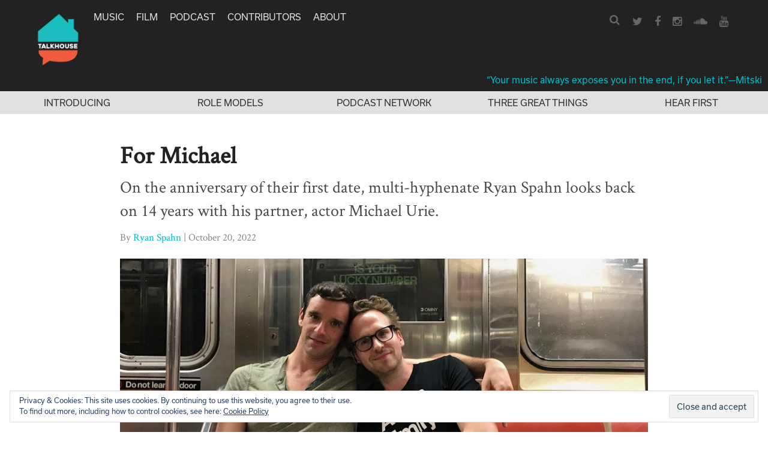

--- FILE ---
content_type: text/html; charset=UTF-8
request_url: https://www.talkhouse.com/for-michael/
body_size: 21858
content:
<!DOCTYPE html>
<html lang="en-US">
<head>
<meta charset="UTF-8">
<meta name="viewport" content="width=device-width, initial-scale=1">
<link rel="profile" href="https://gmpg.org/xfn/11">
<link rel="pingback" href="https://www.talkhouse.com/xmlrpc.php">

<link href="//maxcdn.bootstrapcdn.com/font-awesome/4.2.0/css/font-awesome.min.css" rel="stylesheet">

<script src="https://use.typekit.net/avs2sgo.js"></script>
<script>try{Typekit.load({ async: true });}catch(e){}</script>

<link rel="shortcut icon" href="https://www.talkhouse.com/favicon.ico" type="image/x-icon" />


<script type='text/javascript'>
  var googletag = googletag || {};
  googletag.cmd = googletag.cmd || [];
  (function() {
    var gads = document.createElement('script');
    gads.async = true;
    gads.type = 'text/javascript';
    var useSSL = 'https:' == document.location.protocol;
    gads.src = (useSSL ? 'https:' : 'http:') + '//www.googletagservices.com/tag/js/gpt.js';
    var node = document.getElementsByTagName('script')[0];
    node.parentNode.insertBefore(gads, node);
  })();
</script>

<script type='text/javascript'>
  googletag.cmd.push(function() {
    googletag.defineSlot('/1011202/TTH_HP_REC', [[300, 250], [300, 600]], 'div-gpt-ad-1464380281680-0').addService(googletag.pubads());
    googletag.defineSlot('/1011202/TTH_ROS_REC', [[300, 600], [300, 250]], 'div-gpt-ad-1464380357103-0').addService(googletag.pubads());
    googletag.enableServices();
  });
</script>


<meta name='robots' content='index, follow, max-image-preview:large, max-snippet:-1, max-video-preview:-1' />
	<style>img:is([sizes="auto" i], [sizes^="auto," i]) { contain-intrinsic-size: 3000px 1500px }</style>
	
<!-- Google Tag Manager for WordPress by gtm4wp.com -->
<script data-cfasync="false" data-pagespeed-no-defer>
	var gtm4wp_datalayer_name = "dataLayer";
	var dataLayer = dataLayer || [];
</script>
<!-- End Google Tag Manager for WordPress by gtm4wp.com -->
	<!-- This site is optimized with the Yoast SEO plugin v25.6 - https://yoast.com/wordpress/plugins/seo/ -->
	<title>For Michael</title>
	<meta name="description" content="On the anniversary of their first date, multi-hyphenate Ryan Spahn looks back on 14 years with his partner, actor Michael Urie." />
	<link rel="canonical" href="https://www.talkhouse.com/for-michael/" />
	<meta property="og:locale" content="en_US" />
	<meta property="og:type" content="article" />
	<meta property="og:title" content="For Michael" />
	<meta property="og:description" content="On the anniversary of their first date, multi-hyphenate Ryan Spahn looks back on 14 years with his partner, actor Michael Urie." />
	<meta property="og:url" content="https://www.talkhouse.com/for-michael/" />
	<meta property="og:site_name" content="Talkhouse" />
	<meta property="article:publisher" content="https://www.facebook.com/Talkhouse/" />
	<meta property="article:modified_time" content="2022-10-20T17:24:40+00:00" />
	<meta property="og:image" content="https://www.talkhouse.com/wp-content/uploads/2022/10/For-Michael-Ryan-Spahn-Talkhouse-Film.jpg" />
	<meta property="og:image:width" content="1760" />
	<meta property="og:image:height" content="880" />
	<meta property="og:image:type" content="image/jpeg" />
	<meta name="twitter:card" content="summary_large_image" />
	<meta name="twitter:site" content="@talkhouse" />
	<meta name="twitter:label1" content="Est. reading time" />
	<meta name="twitter:data1" content="8 minutes" />
	<script type="application/ld+json" class="yoast-schema-graph">{"@context":"https://schema.org","@graph":[{"@type":"WebPage","@id":"https://www.talkhouse.com/for-michael/","url":"https://www.talkhouse.com/for-michael/","name":"For Michael","isPartOf":{"@id":"https://www.talkhouse.com/#website"},"primaryImageOfPage":{"@id":"https://www.talkhouse.com/for-michael/#primaryimage"},"image":{"@id":"https://www.talkhouse.com/for-michael/#primaryimage"},"thumbnailUrl":"https://www.talkhouse.com/wp-content/uploads/2022/10/For-Michael-Ryan-Spahn-Talkhouse-Film.jpg","datePublished":"2022-10-20T14:00:17+00:00","dateModified":"2022-10-20T17:24:40+00:00","description":"On the anniversary of their first date, multi-hyphenate Ryan Spahn looks back on 14 years with his partner, actor Michael Urie.","breadcrumb":{"@id":"https://www.talkhouse.com/for-michael/#breadcrumb"},"inLanguage":"en-US","potentialAction":[{"@type":"ReadAction","target":["https://www.talkhouse.com/for-michael/"]}]},{"@type":"ImageObject","inLanguage":"en-US","@id":"https://www.talkhouse.com/for-michael/#primaryimage","url":"https://www.talkhouse.com/wp-content/uploads/2022/10/For-Michael-Ryan-Spahn-Talkhouse-Film.jpg","contentUrl":"https://www.talkhouse.com/wp-content/uploads/2022/10/For-Michael-Ryan-Spahn-Talkhouse-Film.jpg","width":1760,"height":880},{"@type":"BreadcrumbList","@id":"https://www.talkhouse.com/for-michael/#breadcrumb","itemListElement":[{"@type":"ListItem","position":1,"name":"Home","item":"https://www.talkhouse.com/"},{"@type":"ListItem","position":2,"name":"Talks","item":"https://www.talkhouse.com/talks/"},{"@type":"ListItem","position":3,"name":"For Michael"}]},{"@type":"WebSite","@id":"https://www.talkhouse.com/#website","url":"https://www.talkhouse.com/","name":"Talkhouse","description":"Artists on Art","publisher":{"@id":"https://www.talkhouse.com/#organization"},"potentialAction":[{"@type":"SearchAction","target":{"@type":"EntryPoint","urlTemplate":"https://www.talkhouse.com/?s={search_term_string}"},"query-input":{"@type":"PropertyValueSpecification","valueRequired":true,"valueName":"search_term_string"}}],"inLanguage":"en-US"},{"@type":"Organization","@id":"https://www.talkhouse.com/#organization","name":"Talkhouse","url":"https://www.talkhouse.com/","logo":{"@type":"ImageObject","inLanguage":"en-US","@id":"https://www.talkhouse.com/#/schema/logo/image/","url":"https://www.talkhouse.com/wp-content/uploads/2018/08/TH-Podcast-Art_1500.jpg","contentUrl":"https://www.talkhouse.com/wp-content/uploads/2018/08/TH-Podcast-Art_1500.jpg","width":1500,"height":1500,"caption":"Talkhouse"},"image":{"@id":"https://www.talkhouse.com/#/schema/logo/image/"},"sameAs":["https://www.facebook.com/Talkhouse/","https://x.com/talkhouse","https://www.instagram.com/talkhouse/","https://www.youtube.com/c/talkhouse"]}]}</script>
	<!-- / Yoast SEO plugin. -->


<link rel='dns-prefetch' href='//w.soundcloud.com' />
<link rel='dns-prefetch' href='//milq.com' />
<link rel='dns-prefetch' href='//stats.wp.com' />
<link rel='dns-prefetch' href='//v0.wordpress.com' />
<link rel="alternate" type="application/rss+xml" title="Talkhouse &raquo; Feed" href="https://www.talkhouse.com/feed/" />
<link rel="alternate" type="application/rss+xml" title="Talkhouse &raquo; Comments Feed" href="https://www.talkhouse.com/comments/feed/" />
<script type="text/javascript">
/* <![CDATA[ */
window._wpemojiSettings = {"baseUrl":"https:\/\/s.w.org\/images\/core\/emoji\/15.0.3\/72x72\/","ext":".png","svgUrl":"https:\/\/s.w.org\/images\/core\/emoji\/15.0.3\/svg\/","svgExt":".svg","source":{"concatemoji":"https:\/\/www.talkhouse.com\/wp-includes\/js\/wp-emoji-release.min.js?ver=7420b6705cb5aa0e68371b55e65817fb"}};
/*! This file is auto-generated */
!function(i,n){var o,s,e;function c(e){try{var t={supportTests:e,timestamp:(new Date).valueOf()};sessionStorage.setItem(o,JSON.stringify(t))}catch(e){}}function p(e,t,n){e.clearRect(0,0,e.canvas.width,e.canvas.height),e.fillText(t,0,0);var t=new Uint32Array(e.getImageData(0,0,e.canvas.width,e.canvas.height).data),r=(e.clearRect(0,0,e.canvas.width,e.canvas.height),e.fillText(n,0,0),new Uint32Array(e.getImageData(0,0,e.canvas.width,e.canvas.height).data));return t.every(function(e,t){return e===r[t]})}function u(e,t,n){switch(t){case"flag":return n(e,"\ud83c\udff3\ufe0f\u200d\u26a7\ufe0f","\ud83c\udff3\ufe0f\u200b\u26a7\ufe0f")?!1:!n(e,"\ud83c\uddfa\ud83c\uddf3","\ud83c\uddfa\u200b\ud83c\uddf3")&&!n(e,"\ud83c\udff4\udb40\udc67\udb40\udc62\udb40\udc65\udb40\udc6e\udb40\udc67\udb40\udc7f","\ud83c\udff4\u200b\udb40\udc67\u200b\udb40\udc62\u200b\udb40\udc65\u200b\udb40\udc6e\u200b\udb40\udc67\u200b\udb40\udc7f");case"emoji":return!n(e,"\ud83d\udc26\u200d\u2b1b","\ud83d\udc26\u200b\u2b1b")}return!1}function f(e,t,n){var r="undefined"!=typeof WorkerGlobalScope&&self instanceof WorkerGlobalScope?new OffscreenCanvas(300,150):i.createElement("canvas"),a=r.getContext("2d",{willReadFrequently:!0}),o=(a.textBaseline="top",a.font="600 32px Arial",{});return e.forEach(function(e){o[e]=t(a,e,n)}),o}function t(e){var t=i.createElement("script");t.src=e,t.defer=!0,i.head.appendChild(t)}"undefined"!=typeof Promise&&(o="wpEmojiSettingsSupports",s=["flag","emoji"],n.supports={everything:!0,everythingExceptFlag:!0},e=new Promise(function(e){i.addEventListener("DOMContentLoaded",e,{once:!0})}),new Promise(function(t){var n=function(){try{var e=JSON.parse(sessionStorage.getItem(o));if("object"==typeof e&&"number"==typeof e.timestamp&&(new Date).valueOf()<e.timestamp+604800&&"object"==typeof e.supportTests)return e.supportTests}catch(e){}return null}();if(!n){if("undefined"!=typeof Worker&&"undefined"!=typeof OffscreenCanvas&&"undefined"!=typeof URL&&URL.createObjectURL&&"undefined"!=typeof Blob)try{var e="postMessage("+f.toString()+"("+[JSON.stringify(s),u.toString(),p.toString()].join(",")+"));",r=new Blob([e],{type:"text/javascript"}),a=new Worker(URL.createObjectURL(r),{name:"wpTestEmojiSupports"});return void(a.onmessage=function(e){c(n=e.data),a.terminate(),t(n)})}catch(e){}c(n=f(s,u,p))}t(n)}).then(function(e){for(var t in e)n.supports[t]=e[t],n.supports.everything=n.supports.everything&&n.supports[t],"flag"!==t&&(n.supports.everythingExceptFlag=n.supports.everythingExceptFlag&&n.supports[t]);n.supports.everythingExceptFlag=n.supports.everythingExceptFlag&&!n.supports.flag,n.DOMReady=!1,n.readyCallback=function(){n.DOMReady=!0}}).then(function(){return e}).then(function(){var e;n.supports.everything||(n.readyCallback(),(e=n.source||{}).concatemoji?t(e.concatemoji):e.wpemoji&&e.twemoji&&(t(e.twemoji),t(e.wpemoji)))}))}((window,document),window._wpemojiSettings);
/* ]]> */
</script>
<style id='wp-emoji-styles-inline-css' type='text/css'>

	img.wp-smiley, img.emoji {
		display: inline !important;
		border: none !important;
		box-shadow: none !important;
		height: 1em !important;
		width: 1em !important;
		margin: 0 0.07em !important;
		vertical-align: -0.1em !important;
		background: none !important;
		padding: 0 !important;
	}
</style>
<link rel='stylesheet' id='wp-block-library-css' href='https://www.talkhouse.com/wp-includes/css/dist/block-library/style.min.css?ver=7420b6705cb5aa0e68371b55e65817fb' type='text/css' media='all' />
<link rel='stylesheet' id='mediaelement-css' href='https://www.talkhouse.com/wp-includes/js/mediaelement/mediaelementplayer-legacy.min.css?ver=4.2.17' type='text/css' media='all' />
<link rel='stylesheet' id='wp-mediaelement-css' href='https://www.talkhouse.com/wp-includes/js/mediaelement/wp-mediaelement.min.css?ver=7420b6705cb5aa0e68371b55e65817fb' type='text/css' media='all' />
<style id='jetpack-sharing-buttons-style-inline-css' type='text/css'>
.jetpack-sharing-buttons__services-list{display:flex;flex-direction:row;flex-wrap:wrap;gap:0;list-style-type:none;margin:5px;padding:0}.jetpack-sharing-buttons__services-list.has-small-icon-size{font-size:12px}.jetpack-sharing-buttons__services-list.has-normal-icon-size{font-size:16px}.jetpack-sharing-buttons__services-list.has-large-icon-size{font-size:24px}.jetpack-sharing-buttons__services-list.has-huge-icon-size{font-size:36px}@media print{.jetpack-sharing-buttons__services-list{display:none!important}}.editor-styles-wrapper .wp-block-jetpack-sharing-buttons{gap:0;padding-inline-start:0}ul.jetpack-sharing-buttons__services-list.has-background{padding:1.25em 2.375em}
</style>
<style id='classic-theme-styles-inline-css' type='text/css'>
/*! This file is auto-generated */
.wp-block-button__link{color:#fff;background-color:#32373c;border-radius:9999px;box-shadow:none;text-decoration:none;padding:calc(.667em + 2px) calc(1.333em + 2px);font-size:1.125em}.wp-block-file__button{background:#32373c;color:#fff;text-decoration:none}
</style>
<style id='global-styles-inline-css' type='text/css'>
:root{--wp--preset--aspect-ratio--square: 1;--wp--preset--aspect-ratio--4-3: 4/3;--wp--preset--aspect-ratio--3-4: 3/4;--wp--preset--aspect-ratio--3-2: 3/2;--wp--preset--aspect-ratio--2-3: 2/3;--wp--preset--aspect-ratio--16-9: 16/9;--wp--preset--aspect-ratio--9-16: 9/16;--wp--preset--color--black: #000000;--wp--preset--color--cyan-bluish-gray: #abb8c3;--wp--preset--color--white: #ffffff;--wp--preset--color--pale-pink: #f78da7;--wp--preset--color--vivid-red: #cf2e2e;--wp--preset--color--luminous-vivid-orange: #ff6900;--wp--preset--color--luminous-vivid-amber: #fcb900;--wp--preset--color--light-green-cyan: #7bdcb5;--wp--preset--color--vivid-green-cyan: #00d084;--wp--preset--color--pale-cyan-blue: #8ed1fc;--wp--preset--color--vivid-cyan-blue: #0693e3;--wp--preset--color--vivid-purple: #9b51e0;--wp--preset--gradient--vivid-cyan-blue-to-vivid-purple: linear-gradient(135deg,rgba(6,147,227,1) 0%,rgb(155,81,224) 100%);--wp--preset--gradient--light-green-cyan-to-vivid-green-cyan: linear-gradient(135deg,rgb(122,220,180) 0%,rgb(0,208,130) 100%);--wp--preset--gradient--luminous-vivid-amber-to-luminous-vivid-orange: linear-gradient(135deg,rgba(252,185,0,1) 0%,rgba(255,105,0,1) 100%);--wp--preset--gradient--luminous-vivid-orange-to-vivid-red: linear-gradient(135deg,rgba(255,105,0,1) 0%,rgb(207,46,46) 100%);--wp--preset--gradient--very-light-gray-to-cyan-bluish-gray: linear-gradient(135deg,rgb(238,238,238) 0%,rgb(169,184,195) 100%);--wp--preset--gradient--cool-to-warm-spectrum: linear-gradient(135deg,rgb(74,234,220) 0%,rgb(151,120,209) 20%,rgb(207,42,186) 40%,rgb(238,44,130) 60%,rgb(251,105,98) 80%,rgb(254,248,76) 100%);--wp--preset--gradient--blush-light-purple: linear-gradient(135deg,rgb(255,206,236) 0%,rgb(152,150,240) 100%);--wp--preset--gradient--blush-bordeaux: linear-gradient(135deg,rgb(254,205,165) 0%,rgb(254,45,45) 50%,rgb(107,0,62) 100%);--wp--preset--gradient--luminous-dusk: linear-gradient(135deg,rgb(255,203,112) 0%,rgb(199,81,192) 50%,rgb(65,88,208) 100%);--wp--preset--gradient--pale-ocean: linear-gradient(135deg,rgb(255,245,203) 0%,rgb(182,227,212) 50%,rgb(51,167,181) 100%);--wp--preset--gradient--electric-grass: linear-gradient(135deg,rgb(202,248,128) 0%,rgb(113,206,126) 100%);--wp--preset--gradient--midnight: linear-gradient(135deg,rgb(2,3,129) 0%,rgb(40,116,252) 100%);--wp--preset--font-size--small: 13px;--wp--preset--font-size--medium: 20px;--wp--preset--font-size--large: 36px;--wp--preset--font-size--x-large: 42px;--wp--preset--spacing--20: 0.44rem;--wp--preset--spacing--30: 0.67rem;--wp--preset--spacing--40: 1rem;--wp--preset--spacing--50: 1.5rem;--wp--preset--spacing--60: 2.25rem;--wp--preset--spacing--70: 3.38rem;--wp--preset--spacing--80: 5.06rem;--wp--preset--shadow--natural: 6px 6px 9px rgba(0, 0, 0, 0.2);--wp--preset--shadow--deep: 12px 12px 50px rgba(0, 0, 0, 0.4);--wp--preset--shadow--sharp: 6px 6px 0px rgba(0, 0, 0, 0.2);--wp--preset--shadow--outlined: 6px 6px 0px -3px rgba(255, 255, 255, 1), 6px 6px rgba(0, 0, 0, 1);--wp--preset--shadow--crisp: 6px 6px 0px rgba(0, 0, 0, 1);}:where(.is-layout-flex){gap: 0.5em;}:where(.is-layout-grid){gap: 0.5em;}body .is-layout-flex{display: flex;}.is-layout-flex{flex-wrap: wrap;align-items: center;}.is-layout-flex > :is(*, div){margin: 0;}body .is-layout-grid{display: grid;}.is-layout-grid > :is(*, div){margin: 0;}:where(.wp-block-columns.is-layout-flex){gap: 2em;}:where(.wp-block-columns.is-layout-grid){gap: 2em;}:where(.wp-block-post-template.is-layout-flex){gap: 1.25em;}:where(.wp-block-post-template.is-layout-grid){gap: 1.25em;}.has-black-color{color: var(--wp--preset--color--black) !important;}.has-cyan-bluish-gray-color{color: var(--wp--preset--color--cyan-bluish-gray) !important;}.has-white-color{color: var(--wp--preset--color--white) !important;}.has-pale-pink-color{color: var(--wp--preset--color--pale-pink) !important;}.has-vivid-red-color{color: var(--wp--preset--color--vivid-red) !important;}.has-luminous-vivid-orange-color{color: var(--wp--preset--color--luminous-vivid-orange) !important;}.has-luminous-vivid-amber-color{color: var(--wp--preset--color--luminous-vivid-amber) !important;}.has-light-green-cyan-color{color: var(--wp--preset--color--light-green-cyan) !important;}.has-vivid-green-cyan-color{color: var(--wp--preset--color--vivid-green-cyan) !important;}.has-pale-cyan-blue-color{color: var(--wp--preset--color--pale-cyan-blue) !important;}.has-vivid-cyan-blue-color{color: var(--wp--preset--color--vivid-cyan-blue) !important;}.has-vivid-purple-color{color: var(--wp--preset--color--vivid-purple) !important;}.has-black-background-color{background-color: var(--wp--preset--color--black) !important;}.has-cyan-bluish-gray-background-color{background-color: var(--wp--preset--color--cyan-bluish-gray) !important;}.has-white-background-color{background-color: var(--wp--preset--color--white) !important;}.has-pale-pink-background-color{background-color: var(--wp--preset--color--pale-pink) !important;}.has-vivid-red-background-color{background-color: var(--wp--preset--color--vivid-red) !important;}.has-luminous-vivid-orange-background-color{background-color: var(--wp--preset--color--luminous-vivid-orange) !important;}.has-luminous-vivid-amber-background-color{background-color: var(--wp--preset--color--luminous-vivid-amber) !important;}.has-light-green-cyan-background-color{background-color: var(--wp--preset--color--light-green-cyan) !important;}.has-vivid-green-cyan-background-color{background-color: var(--wp--preset--color--vivid-green-cyan) !important;}.has-pale-cyan-blue-background-color{background-color: var(--wp--preset--color--pale-cyan-blue) !important;}.has-vivid-cyan-blue-background-color{background-color: var(--wp--preset--color--vivid-cyan-blue) !important;}.has-vivid-purple-background-color{background-color: var(--wp--preset--color--vivid-purple) !important;}.has-black-border-color{border-color: var(--wp--preset--color--black) !important;}.has-cyan-bluish-gray-border-color{border-color: var(--wp--preset--color--cyan-bluish-gray) !important;}.has-white-border-color{border-color: var(--wp--preset--color--white) !important;}.has-pale-pink-border-color{border-color: var(--wp--preset--color--pale-pink) !important;}.has-vivid-red-border-color{border-color: var(--wp--preset--color--vivid-red) !important;}.has-luminous-vivid-orange-border-color{border-color: var(--wp--preset--color--luminous-vivid-orange) !important;}.has-luminous-vivid-amber-border-color{border-color: var(--wp--preset--color--luminous-vivid-amber) !important;}.has-light-green-cyan-border-color{border-color: var(--wp--preset--color--light-green-cyan) !important;}.has-vivid-green-cyan-border-color{border-color: var(--wp--preset--color--vivid-green-cyan) !important;}.has-pale-cyan-blue-border-color{border-color: var(--wp--preset--color--pale-cyan-blue) !important;}.has-vivid-cyan-blue-border-color{border-color: var(--wp--preset--color--vivid-cyan-blue) !important;}.has-vivid-purple-border-color{border-color: var(--wp--preset--color--vivid-purple) !important;}.has-vivid-cyan-blue-to-vivid-purple-gradient-background{background: var(--wp--preset--gradient--vivid-cyan-blue-to-vivid-purple) !important;}.has-light-green-cyan-to-vivid-green-cyan-gradient-background{background: var(--wp--preset--gradient--light-green-cyan-to-vivid-green-cyan) !important;}.has-luminous-vivid-amber-to-luminous-vivid-orange-gradient-background{background: var(--wp--preset--gradient--luminous-vivid-amber-to-luminous-vivid-orange) !important;}.has-luminous-vivid-orange-to-vivid-red-gradient-background{background: var(--wp--preset--gradient--luminous-vivid-orange-to-vivid-red) !important;}.has-very-light-gray-to-cyan-bluish-gray-gradient-background{background: var(--wp--preset--gradient--very-light-gray-to-cyan-bluish-gray) !important;}.has-cool-to-warm-spectrum-gradient-background{background: var(--wp--preset--gradient--cool-to-warm-spectrum) !important;}.has-blush-light-purple-gradient-background{background: var(--wp--preset--gradient--blush-light-purple) !important;}.has-blush-bordeaux-gradient-background{background: var(--wp--preset--gradient--blush-bordeaux) !important;}.has-luminous-dusk-gradient-background{background: var(--wp--preset--gradient--luminous-dusk) !important;}.has-pale-ocean-gradient-background{background: var(--wp--preset--gradient--pale-ocean) !important;}.has-electric-grass-gradient-background{background: var(--wp--preset--gradient--electric-grass) !important;}.has-midnight-gradient-background{background: var(--wp--preset--gradient--midnight) !important;}.has-small-font-size{font-size: var(--wp--preset--font-size--small) !important;}.has-medium-font-size{font-size: var(--wp--preset--font-size--medium) !important;}.has-large-font-size{font-size: var(--wp--preset--font-size--large) !important;}.has-x-large-font-size{font-size: var(--wp--preset--font-size--x-large) !important;}
:where(.wp-block-post-template.is-layout-flex){gap: 1.25em;}:where(.wp-block-post-template.is-layout-grid){gap: 1.25em;}
:where(.wp-block-columns.is-layout-flex){gap: 2em;}:where(.wp-block-columns.is-layout-grid){gap: 2em;}
:root :where(.wp-block-pullquote){font-size: 1.5em;line-height: 1.6;}
</style>
<link rel='stylesheet' id='talkhouse-2-style-iconfont-css' href='https://www.talkhouse.com/wp-content/themes/talkhouse/css/iconFont.css?ver=7420b6705cb5aa0e68371b55e65817fb' type='text/css' media='all' />
<link rel='stylesheet' id='talkhouse-2-style-normalize-css' href='https://www.talkhouse.com/wp-content/themes/talkhouse/css/normalize.css?ver=7420b6705cb5aa0e68371b55e65817fb' type='text/css' media='all' />
<link rel='stylesheet' id='talkhouse-2-style-base-css' href='https://www.talkhouse.com/wp-content/themes/talkhouse/css/base.css?ver=7420b6705cb5aa0e68371b55e65817fb' type='text/css' media='all' />
<link rel='stylesheet' id='talkhouse-2-style-main-css' href='https://www.talkhouse.com/wp-content/themes/talkhouse/css/main.css?ver=20250310-3' type='text/css' media='all' />
<link rel='stylesheet' id='talkhouse-2-style-responsive-css' href='https://www.talkhouse.com/wp-content/themes/talkhouse/css/responsive.css?ver=7420b6705cb5aa0e68371b55e65817fb' type='text/css' media='all' />
<link rel='stylesheet' id='talkhouse-2-style-css' href='https://www.talkhouse.com/wp-content/themes/talkhouse/style.css?ver=7420b6705cb5aa0e68371b55e65817fb' type='text/css' media='all' />
<link rel='stylesheet' id='talkhouse-2-style-print-css' href='https://www.talkhouse.com/wp-content/themes/talkhouse/css/print.css?ver=7420b6705cb5aa0e68371b55e65817fb' type='text/css' media='all' />
<link rel='stylesheet' id='rotate-soundcloud-player-widget-styles-css' href='https://www.talkhouse.com/wp-content/plugins/rotate-soundcloud-player/css/widget.css?ver=7420b6705cb5aa0e68371b55e65817fb' type='text/css' media='all' />
<!--n2css--><!--n2js--><script type="text/javascript" src="https://www.talkhouse.com/wp-content/plugins/wp-d3/js/d3.v35.min.js?ver=1.0.0" id="d3-js"></script>
<script type="text/javascript" src="https://www.talkhouse.com/wp-includes/js/jquery/jquery.min.js?ver=3.7.1" id="jquery-core-js"></script>
<script type="text/javascript" src="https://www.talkhouse.com/wp-includes/js/jquery/jquery-migrate.min.js?ver=3.4.1" id="jquery-migrate-js"></script>
<script type="text/javascript" src="https://www.talkhouse.com/wp-content/themes/talkhouse/js/jquery.sticky-kit.js?ver=7420b6705cb5aa0e68371b55e65817fb" id="talkhouse-2-jquery-sticky-kit-js"></script>
<script type="text/javascript" id="talkhouse-2-main-js-extra">
/* <![CDATA[ */
var baseWpUrl = "https:\/\/www.talkhouse.com";
var stylesheet_directory = "https:\/\/www.talkhouse.com\/wp-content\/themes\/talkhouse";
/* ]]> */
</script>
<script type="text/javascript" src="https://www.talkhouse.com/wp-content/themes/talkhouse/js/main.js?ver=7420b6705cb5aa0e68371b55e65817fb" id="talkhouse-2-main-js"></script>
<script type="text/javascript" src="https://www.talkhouse.com/wp-content/plugins/rotate-soundcloud-player/js/widget.js?ver=7420b6705cb5aa0e68371b55e65817fb" id="rotate-soundcloud-player-script-js"></script>
<link rel="https://api.w.org/" href="https://www.talkhouse.com/wp-json/" /><link rel="EditURI" type="application/rsd+xml" title="RSD" href="https://www.talkhouse.com/xmlrpc.php?rsd" />

<link rel="alternate" title="oEmbed (JSON)" type="application/json+oembed" href="https://www.talkhouse.com/wp-json/oembed/1.0/embed?url=https%3A%2F%2Fwww.talkhouse.com%2Ffor-michael%2F" />
<link rel="alternate" title="oEmbed (XML)" type="text/xml+oembed" href="https://www.talkhouse.com/wp-json/oembed/1.0/embed?url=https%3A%2F%2Fwww.talkhouse.com%2Ffor-michael%2F&#038;format=xml" />
<!-- Google tag (gtag.js) -->
<script async src="https://www.googletagmanager.com/gtag/js?id=G-VZJB7T3CQQ"></script>
<script>
  window.dataLayer = window.dataLayer || [];
  function gtag(){dataLayer.push(arguments);}
  gtag('js', new Date());

  gtag('config', 'G-VZJB7T3CQQ');
</script>
<!-- Global site tag (gtag.js) - Google Analytics -->
<script async src="https://www.googletagmanager.com/gtag/js?id=UA-39683767-1"></script>
<script>
  window.dataLayer = window.dataLayer || [];
  function gtag(){dataLayer.push(arguments);}
  gtag('js', new Date());

  gtag('config', 'UA-39683767-1');
</script>
<!-- Google Tag Manager -->
<script>(function(w,d,s,l,i){w[l]=w[l]||[];w[l].push({'gtm.start':
new Date().getTime(),event:'gtm.js'});var f=d.getElementsByTagName(s)[0],
j=d.createElement(s),dl=l!='dataLayer'?'&l='+l:'';j.async=true;j.src=
'https://www.googletagmanager.com/gtm.js?id='+i+dl;f.parentNode.insertBefore(j,f);
})(window,document,'script','dataLayer','GTM-MSXKFKT');</script>
<!-- End Google Tag Manager -->
<!-- Facebook Pixel Code -->
<script>
!function(f,b,e,v,n,t,s){if(f.fbq)return;n=f.fbq=function(){n.callMethod?
n.callMethod.apply(n,arguments):n.queue.push(arguments)};if(!f._fbq)f._fbq=n;
n.push=n;n.loaded=!0;n.version='2.0';n.queue=[];t=b.createElement(e);t.async=!0;
t.src=v;s=b.getElementsByTagName(e)[0];s.parentNode.insertBefore(t,s)}(window,
document,'script','https://connect.facebook.net/en_US/fbevents.js');
fbq('init', '870676646440610'); // Insert your pixel ID here.
fbq('track', 'PageView');
</script>
<noscript><img height="1" width="1" style="display:none"
src="https://www.facebook.com/tr?id=870676646440610&ev=PageView&noscript=1"
/></noscript>
<!-- DO NOT MODIFY -->
<!-- End Facebook Pixel Code -->
<meta name="google-site-verification" content="EoME7aQdMnjV53YEcQ9M1kwPlCWQEOF-SfJ_bo_B0F4" />
<meta name="google-site-verification" content="wwD3rzqkvnDg77MSUYMDUqydt_0E_XA33kIl6T6p6dE" />
<!-- Mailchimp code below -->
<script id="mcjs">!function(c,h,i,m,p){m=c.createElement(h),p=c.getElementsByTagName(h)[0],m.async=1,m.src=i,p.parentNode.insertBefore(m,p)}(document,"script","https://chimpstatic.com/mcjs-connected/js/users/f8b51b44abc75034432f5d672/11590717038b04ce8b0b933cb.js");</script>	<style>img#wpstats{display:none}</style>
		
<!-- Google Tag Manager for WordPress by gtm4wp.com -->
<!-- GTM Container placement set to footer -->
<script data-cfasync="false" data-pagespeed-no-defer>
	var dataLayer_content = [];
	dataLayer.push( dataLayer_content );
</script>
<script data-cfasync="false" data-pagespeed-no-defer>
(function(w,d,s,l,i){w[l]=w[l]||[];w[l].push({'gtm.start':
new Date().getTime(),event:'gtm.js'});var f=d.getElementsByTagName(s)[0],
j=d.createElement(s),dl=l!='dataLayer'?'&l='+l:'';j.async=true;j.src=
'//www.googletagmanager.com/gtm.js?id='+i+dl;f.parentNode.insertBefore(j,f);
})(window,document,'script','dataLayer','GTM-MSXKFKT');
</script>
<!-- End Google Tag Manager for WordPress by gtm4wp.com --><link rel="icon" href="https://www.talkhouse.com/wp-content/uploads/2018/08/cropped-TH-Podcast-Art_512-32x32.jpg" sizes="32x32" />
<link rel="icon" href="https://www.talkhouse.com/wp-content/uploads/2018/08/cropped-TH-Podcast-Art_512-192x192.jpg" sizes="192x192" />
<link rel="apple-touch-icon" href="https://www.talkhouse.com/wp-content/uploads/2018/08/cropped-TH-Podcast-Art_512-180x180.jpg" />
<meta name="msapplication-TileImage" content="https://www.talkhouse.com/wp-content/uploads/2018/08/cropped-TH-Podcast-Art_512-270x270.jpg" />
</head>

<body class="talks-template-default single single-talks postid-33321">
<div id="page" class="site">
	<a class="skip-link screen-reader-text" href="#content">Skip to content</a>

	<header id="masthead" class="site-header" role="banner">
		<div class="nav-wrapper">
			<a href="https://www.talkhouse.com/" style="float:left; margin-right: 18px;">
			
			<!--<svg version="1.1" xmlns="http://www.w3.org/2000/svg" xmlns:xlink="http://www.w3.org/1999/xlink" xmlns:a="http://ns.adobe.com/AdobeSVGViewerExtensions/3.0/" x="0px" y="0px" viewBox="0 0 583 395" enable-background="new 0 0 583 395" xml:space="preserve"> <defs> </defs> <polygon points="291.833,0.167 291.667,0 291.667,0 291.5,0 291.333,0.167 193.5,60.333 200.583,71.833 291.667,15.917 382.583,71.833 389.667,60.333 "/> <rect x="221.5" y="381.25" width="140.25" height="13.917"/> <path d="M0,187.167h57.75V197.5h-23v58.833H22.917V197.5H0V187.167z"/> <path d="M64.833,182.917h11.333v28c2.75-3.25,7.583-5.834,13.583-5.834c11.333,0,17.75,7.584,17.75,18.584v32.666H96.167v-30.75 c0-6.166-3.083-10.333-9.583-10.333c-4.833,0-9.25,3.083-10.5,8.083v33h-11.25V182.917z"/> <path d="M158.5,240.833c-1.583,9.834-9.083,16.667-21,16.667c-14.083,0-23.75-10.667-23.75-26c0-15,9.833-26.333,23.417-26.333 c14.083,0,21.833,10,21.833,24.75V234h-34.083c0.333,8.75,5.333,14.083,12.583,14.083c5.5,0,9.583-2.416,10.667-7.25H158.5 L158.5,240.833z M125.167,225.667h22.667c-0.167-6.167-3.583-11-10.5-11C131.167,214.667,126.5,218.5,125.167,225.667z"/> <path d="M162.333,187.167h57.75V197.5h-23v58.833H185.25V197.5h-23L162.333,187.167L162.333,187.167z"/> <path d="M247.083,256.333v-2.75c-1.583,1.584-6.833,3.75-12.417,3.75c-10.333,0-18.75-6.166-18.75-16.333 c0-9.583,8.417-16.167,19.583-16.167c4.5,0,9.583,1.584,11.667,3.084v-4.084c0-5-3.25-9.083-9.583-9.083 c-4.5,0-7.25,1.917-8.583,5.5h-10.833c1.417-8.583,9.417-15,19.583-15c12.583,0,20.083,6.917,20.083,18.417V256.5h-10.667v-0.167 H247.083z M247.083,238.917c-1.333-3.25-5.833-5-10.167-5c-5,0-10.333,2.083-10.333,7.083s5.333,7.25,10.333,7.25 c4.5,0,9.083-1.917,10.167-5V238.917z"/> <path d="M279,256.333h-11.333v-73.417H279V256.333z"/> <path d="M305.5,235l-4.667,4.667v16.666H289.5v-73.417h11.333v43.833l19.583-20.5h14.417L313.5,227.917l22.166,28.5h-13.583 L305.5,235z"/> <path d="M340.417,182.917h11.334v28c2.75-3.25,7.583-5.834,13.583-5.834c11.333,0,17.75,7.584,17.75,18.584v32.666H371.75v-30.75 c0-6.166-3.084-10.333-9.584-10.333c-4.833,0-9.25,3.083-10.5,8.083v33h-11.333v-73.417H340.417z"/> <path d="M413.166,257.5c-14.083,0-23.75-10.833-23.75-26.167c0-15.333,9.667-26.166,23.75-26.166 c14.084,0,23.75,10.833,23.75,26.166C437,246.667,427.416,257.5,413.166,257.5z M413.166,214.833c-8.082,0-12.416,6.917-12.416,16.5 c0,9.584,4.334,16.5,12.416,16.5c8.084,0,12.418-6.916,12.418-16.5C425.834,221.75,421.416,214.833,413.166,214.833z"/> <path d="M485.834,256.333H474.5v-4.666c-2.75,3.25-7.584,5.833-13.416,5.833c-11.334,0-17.668-7.583-17.668-18.583V206.25h11.334 V237c0,6.167,2.916,10.167,9.416,10.167c4.834,0,9.25-3.084,10.334-8.084v-33h11.334V256.333z"/> <path d="M504.416,242c1.334,4.167,5,6.333,9.834,6.333c5.166,0,8.584-2.083,8.584-6c0-2.75-1.584-4.166-5.834-5.166l-10.334-2.417 c-7.082-1.583-12.416-5.5-12.416-13.75c0-9.083,8.084-15.667,18.916-15.667c11.834,0,18.418,5.667,20.084,14.75h-11 c-1-3.25-3.916-5.5-9.25-5.5c-3.916,0-8.084,1.75-8.084,5.834c0,2.25,1.584,3.75,5.168,4.666l10.666,2.417 c8.584,2.083,12.916,6.917,12.916,14.25c0,9.833-8.25,16-19.582,16c-11.834,0-19.918-5.833-21.334-15.5h11.666V242z"/> <path d="M582.666,240.833c-1.75,9.834-9.082,16.667-21,16.667c-14.082,0-23.75-10.667-23.75-26c0-15,9.834-26.333,23.418-26.333 c14.082,0,21.832,10,21.832,24.75V234h-34.082c0.332,8.75,5.332,14.083,12.582,14.083c5.5,0,9.584-2.416,10.668-7.25H582.666 L582.666,240.833z M549.25,225.667h22.666c-0.166-6.167-3.582-11-10.5-11C555.166,214.667,550.666,218.5,549.25,225.667z"/></svg>
			-->
			<img src="https://www.talkhouse.com/wp-content/themes/talkhouse/images/th-logo-white.png" style="" />
			</a>

			<nav id="site-navigation" class="main-navigation" role="navigation">
				<button class="menu-toggle" aria-controls="primary-menu" aria-expanded="false">Primary Menu</button>
				<div class="menu-main-container"><ul id="primary-menu" class="menu"><li id="menu-item-10567" class="menu-item menu-item-type-custom menu-item-object-custom menu-item-has-children menu-item-10567"><a href="/music/">Music</a>
<ul class="sub-menu">
	<li id="menu-item-16642" class="menu-item menu-item-type-custom menu-item-object-custom menu-item-16642"><a href="/tag/music-commentary/">Reviews</a></li>
	<li id="menu-item-16643" class="menu-item menu-item-type-custom menu-item-object-custom menu-item-16643"><a href="/tag/music-essay/">Essays</a></li>
	<li id="menu-item-16644" class="menu-item menu-item-type-custom menu-item-object-custom menu-item-16644"><a href="/tag/playlist/">Playlists</a></li>
	<li id="menu-item-16645" class="menu-item menu-item-type-custom menu-item-object-custom menu-item-16645"><a href="/tag/music-column/">Columns</a></li>
	<li id="menu-item-16647" class="menu-item menu-item-type-custom menu-item-object-custom menu-item-16647"><a href="/tag/music-other">Everything Else</a></li>
</ul>
</li>
<li id="menu-item-10568" class="menu-item menu-item-type-custom menu-item-object-custom menu-item-has-children menu-item-10568"><a href="/film/">Film</a>
<ul class="sub-menu">
	<li id="menu-item-16648" class="menu-item menu-item-type-custom menu-item-object-custom menu-item-16648"><a href="/tag/film-commentary/">Reviews</a></li>
	<li id="menu-item-16649" class="menu-item menu-item-type-custom menu-item-object-custom menu-item-16649"><a href="/tag/film-essay">Essays</a></li>
	<li id="menu-item-16650" class="menu-item menu-item-type-custom menu-item-object-custom menu-item-16650"><a href="/tag/video-essay/">Video Essays</a></li>
	<li id="menu-item-16651" class="menu-item menu-item-type-custom menu-item-object-custom menu-item-16651"><a href="/tag/film-column/">Columns</a></li>
	<li id="menu-item-16653" class="menu-item menu-item-type-custom menu-item-object-custom menu-item-16653"><a href="/tag/film-other">Everything Else</a></li>
</ul>
</li>
<li id="menu-item-10569" class="menu-item menu-item-type-custom menu-item-object-custom menu-item-10569"><a href="/podcast">Podcast</a></li>
<li id="menu-item-10570" class="artists-nav-item menu-item menu-item-type-custom menu-item-object-custom menu-item-10570"><a href="/artists/">Contributors</a></li>
<li id="menu-item-10573" class="menu-item menu-item-type-post_type menu-item-object-page menu-item-10573"><a href="https://www.talkhouse.com/about/">About</a></li>
</ul></div>			</nav><!-- #site-navigation -->

			
			<ul class="socialsubmenu">
				<li><a href="https://www.twitter.com/talkhouse" target="_blank"><i class="fa fa-twitter"></i></a></li>
				<li><a href="https://www.facebook.com/talkhouse/" target="_blank"><i class="fa fa-facebook"></i></a></li>
				<li><a href="https://www.instagram.com/talkhouse" target="_blank"><i class="fa fa-instagram"></i></a></li>
				<li><a href="https://www.soundcloud.com/thetalkhouse" target="_blank"><i class="fa fa-soundcloud"></i></a></li>
				<li><a href="https://www.youtube.com/c/talkhouse" target="_blank"><i class="fa fa-youtube"></i></a></li>
			</ul>

			<!-- <form id="searchform" class="searchform" action="http://thetalkhouse.com/music" method="get" role="search">
				<div>

					<input id="s" type="text" name="s" value="" placeholder="Search">
					<input id="searchsubmit" type="submit" value="" style="">
				</div>
			</form> -->
			<div class="searchform">
				<!-- <i class="fa fa-search"></i> -->
				<form action="https://www.talkhouse.com/" method="get" class="search">
	<input type="text" name="s" id="search" class="searchbox" value="" autocorrect="off" />
	<a href="#" class="search-toggle"><i class="fa fa-search"></i></a>
</form>			</div>



			<div class="clear"></Div>
		</div><!-- .content-wrapper -->

		<div class="mobile-nav">
			<div class="navButton"><i class="fa fa-bars"></i></div>
			<!-- <a href="https://www.talkhouse.com"><img src="https://www.talkhouse.com/wp-content/themes/talkhouse/images/hex.png" /></a> -->
			<div class="mobileTitle"><a href="https://www.talkhouse.com"><img src="https://www.talkhouse.com/wp-content/themes/talkhouse/images/TH-slimlogo-white.png"/></a></div>
			<div class="searchButton"><i class="fa fa-search"></i></div>
			<div class="mobileSearchWrapper" style="display:none">
				<form action="https://www.talkhouse.com/" method="get" class="search">
					<input type="text" name="s" id="search" class="searchbox" value="" autocorrect="off" placeholder="Search" />
					<a href="#" class="search-toggle"><i class="fa fa-search"></i></a>
					<img src="https://www.talkhouse.com/wp-content/themes/talkhouse/images/icons/close.svg" class="mobileSearchClose" />
				</form>
			</div>
		</div>
		<div class="menu-mobile-wrapper">
			<div class="mobileCloseButton"><img src="https://www.talkhouse.com/wp-content/themes/talkhouse/images/icons/close.svg" /></div>
			<div class="mobileNavTitle">
				<a href="https://www.talkhouse.com/">
					<!-- <svg version="1.1" xmlns="http://www.w3.org/2000/svg" xmlns:xlink="http://www.w3.org/1999/xlink" xmlns:a="http://ns.adobe.com/AdobeSVGViewerExtensions/3.0/" x="0px" y="0px" viewBox="0 0 583 395" enable-background="new 0 0 583 395" xml:space="preserve"> <defs> </defs> <polygon points="291.833,0.167 291.667,0 291.667,0 291.5,0 291.333,0.167 193.5,60.333 200.583,71.833 291.667,15.917 382.583,71.833 389.667,60.333 "/> <rect x="221.5" y="381.25" width="140.25" height="13.917"/> <path d="M0,187.167h57.75V197.5h-23v58.833H22.917V197.5H0V187.167z"/> <path d="M64.833,182.917h11.333v28c2.75-3.25,7.583-5.834,13.583-5.834c11.333,0,17.75,7.584,17.75,18.584v32.666H96.167v-30.75 c0-6.166-3.083-10.333-9.583-10.333c-4.833,0-9.25,3.083-10.5,8.083v33h-11.25V182.917z"/> <path d="M158.5,240.833c-1.583,9.834-9.083,16.667-21,16.667c-14.083,0-23.75-10.667-23.75-26c0-15,9.833-26.333,23.417-26.333 c14.083,0,21.833,10,21.833,24.75V234h-34.083c0.333,8.75,5.333,14.083,12.583,14.083c5.5,0,9.583-2.416,10.667-7.25H158.5 L158.5,240.833z M125.167,225.667h22.667c-0.167-6.167-3.583-11-10.5-11C131.167,214.667,126.5,218.5,125.167,225.667z"/> <path d="M162.333,187.167h57.75V197.5h-23v58.833H185.25V197.5h-23L162.333,187.167L162.333,187.167z"/> <path d="M247.083,256.333v-2.75c-1.583,1.584-6.833,3.75-12.417,3.75c-10.333,0-18.75-6.166-18.75-16.333 c0-9.583,8.417-16.167,19.583-16.167c4.5,0,9.583,1.584,11.667,3.084v-4.084c0-5-3.25-9.083-9.583-9.083 c-4.5,0-7.25,1.917-8.583,5.5h-10.833c1.417-8.583,9.417-15,19.583-15c12.583,0,20.083,6.917,20.083,18.417V256.5h-10.667v-0.167 H247.083z M247.083,238.917c-1.333-3.25-5.833-5-10.167-5c-5,0-10.333,2.083-10.333,7.083s5.333,7.25,10.333,7.25 c4.5,0,9.083-1.917,10.167-5V238.917z"/> <path d="M279,256.333h-11.333v-73.417H279V256.333z"/> <path d="M305.5,235l-4.667,4.667v16.666H289.5v-73.417h11.333v43.833l19.583-20.5h14.417L313.5,227.917l22.166,28.5h-13.583 L305.5,235z"/> <path d="M340.417,182.917h11.334v28c2.75-3.25,7.583-5.834,13.583-5.834c11.333,0,17.75,7.584,17.75,18.584v32.666H371.75v-30.75 c0-6.166-3.084-10.333-9.584-10.333c-4.833,0-9.25,3.083-10.5,8.083v33h-11.333v-73.417H340.417z"/> <path d="M413.166,257.5c-14.083,0-23.75-10.833-23.75-26.167c0-15.333,9.667-26.166,23.75-26.166 c14.084,0,23.75,10.833,23.75,26.166C437,246.667,427.416,257.5,413.166,257.5z M413.166,214.833c-8.082,0-12.416,6.917-12.416,16.5 c0,9.584,4.334,16.5,12.416,16.5c8.084,0,12.418-6.916,12.418-16.5C425.834,221.75,421.416,214.833,413.166,214.833z"/> <path d="M485.834,256.333H474.5v-4.666c-2.75,3.25-7.584,5.833-13.416,5.833c-11.334,0-17.668-7.583-17.668-18.583V206.25h11.334 V237c0,6.167,2.916,10.167,9.416,10.167c4.834,0,9.25-3.084,10.334-8.084v-33h11.334V256.333z"/> <path d="M504.416,242c1.334,4.167,5,6.333,9.834,6.333c5.166,0,8.584-2.083,8.584-6c0-2.75-1.584-4.166-5.834-5.166l-10.334-2.417 c-7.082-1.583-12.416-5.5-12.416-13.75c0-9.083,8.084-15.667,18.916-15.667c11.834,0,18.418,5.667,20.084,14.75h-11 c-1-3.25-3.916-5.5-9.25-5.5c-3.916,0-8.084,1.75-8.084,5.834c0,2.25,1.584,3.75,5.168,4.666l10.666,2.417 c8.584,2.083,12.916,6.917,12.916,14.25c0,9.833-8.25,16-19.582,16c-11.834,0-19.918-5.833-21.334-15.5h11.666V242z"/> <path d="M582.666,240.833c-1.75,9.834-9.082,16.667-21,16.667c-14.082,0-23.75-10.667-23.75-26c0-15,9.834-26.333,23.418-26.333 c14.082,0,21.832,10,21.832,24.75V234h-34.082c0.332,8.75,5.332,14.083,12.582,14.083c5.5,0,9.584-2.416,10.668-7.25H582.666 L582.666,240.833z M549.25,225.667h22.666c-0.166-6.167-3.582-11-10.5-11C555.166,214.667,550.666,218.5,549.25,225.667z"/></svg> --> 
					<img src="https://www.talkhouse.com/wp-content/themes/talkhouse/images/th-logo-white.png" style="width: 113px; margin-top: 20px;" />
				</a>
				<div class="clear"></div>
			</div>
			<div class="menu-mobile-container"><ul id="mobile-menu" class="menu"><li id="menu-item-10576" class="menu-item menu-item-type-custom menu-item-object-custom menu-item-10576"><a href="/music/">Music</a></li>
<li id="menu-item-10577" class="menu-item menu-item-type-custom menu-item-object-custom menu-item-10577"><a href="/film/">Film</a></li>
<li id="menu-item-34792" class="menu-item menu-item-type-custom menu-item-object-custom menu-item-34792"><a href="http://creative.talkhouse.com/">Network</a></li>
<li id="menu-item-10578" class="menu-item menu-item-type-custom menu-item-object-custom menu-item-10578"><a href="/podcast/">Podcast</a></li>
<li id="menu-item-10574" class="menu-item menu-item-type-custom menu-item-object-custom menu-item-10574"><a href="/artists/">Artists</a></li>
<li id="menu-item-10575" class="menu-item menu-item-type-post_type menu-item-object-page menu-item-10575"><a href="https://www.talkhouse.com/about/">About</a></li>
</ul></div>			<div class="mobileSocialIcons">
				<a href="https://www.twitter.com/talkhouse" target="_blank"><i class="fa fa-twitter"></i></a> 
				<a href="https://www.facebook.com/talkhouse/" target="_blank"><i class="fa fa-facebook"></i></a> 
				<a href="https://www.instagram.com/talkhouse" target="_blank"><i class="fa fa-instagram"></i></a> 
				<a href="https://www.soundcloud.com/thetalkhouse" target="_blank"><i class="fa fa-soundcloud"></i></a> 
				<a href="https://www.youtube.com/c/talkhouse" target="_blank"><i class="fa fa-youtube"></i></a>
			</div>
		</div>
		<div class="headerQuote">
			
		</div>
		<script>
				quotesArray = [];
			quotesArray.push("https://www.talkhouse.com/adam-schatz-landlady-talks-his-new-years-resolution-and-respecting-the-humanity-of-artists/|\"The moment we accept entertainers into our lives, they cease to be human beings to us.\"—Adam Schatz");
quotesArray.push("https://www.talkhouse.com/counting-crows-taught-not-give-fuck-critics|\"Why do we care what the music journalists and music snobs say?\"—Eric Slick");
quotesArray.push("https://www.talkhouse.com/the-politics-of-female-orgasms-in-hollywood/|\"We emulate films and films emulate us and that becomes the norm.”—Natalia Leite");
quotesArray.push("https://www.talkhouse.com/aisha-tylers-guide-to-recovering-from-disaster/|“As a filmmaker, you spend as much time managing crises as you do manifesting dreams.”—Aisha Tyler");
quotesArray.push("https://www.talkhouse.com/terra-naomis-machine-age/|“When hatred becomes the status quo, love becomes resistance.”—Terra Naomi");
quotesArray.push("https://www.talkhouse.com/belle-and-sebastians-human-problems/|\"Music has been used medicinally as long as anger and fear have been used politically.\"—Lucy Dacus");
quotesArray.push("https://www.talkhouse.com/on-compulsive-home-movie-making-during-loss-birth-and-hamlet/|\"Perhaps I film to digest my own reality.\"—Elvira Lind");
quotesArray.push("https://www.talkhouse.com/dear-hollywood/|“We don’t want to raise girls who believe men have to save them.”—Shannon Plumb");
quotesArray.push("https://www.talkhouse.com/need-art-now-ever/|“We, as musicians and songwriters, know a shared language. It must be spoken now, clearly and bravely.”—Tom Maxwell");
quotesArray.push("https://www.talkhouse.com/mitski-talks-weezer/|“Your music always exposes you in the end, if you let it.”—Mitski");
quotesArray.push("https://www.talkhouse.com/staying-healthy-is-a-full-time-job/|“We should not have to live in a world where self care is a privilege.”—Shamir Bailey");
quotesArray.push("https://www.talkhouse.com/art-listening-thinking/|“Artists prefer the playground of what isn’t yet seen.”—Louise Goffin");
quotesArray.push("https://www.talkhouse.com/the-benefits-of-feminist-filmmaking/|“The female gaze pays off, and not just in dollars and cents!”—Jessica M. Thompson");
quotesArray.push("https://www.talkhouse.com/john-vanderslices-guide-to-being-a-productive-artist/|“This is the moment to suspend judgement, just press onward and write.”—John Vanderslice");
quotesArray.push("https://www.talkhouse.com/telling-stories-that-liberate/|“I, for one, need hope — and this is why I am dedicated to telling stories that liberate.”—Spencer T. Folmar");
quotesArray.push("https://www.talkhouse.com/creativity-2-0/|“Creativity is not something you can think your way through.”—Jae Shim");
quotesArray.push("https://www.talkhouse.com/on-music-grief-and-the-religion-of-nature/|“Music is a way to express the soul when other ways fail.”—Wila Frank");
quotesArray.push("https://www.talkhouse.com/learn-a-life-lesson-or-two-from-john-waters-and-raymond-antrobus/|“I have failed careers. But I do not have \'hobbies.\' That’s for amateurs.”—John Waters");
quotesArray.push("https://www.talkhouse.com/black-belt-eagle-scout-and-mali-obomsawin-have-day-jobs/|\"Every day I wake up and I’m like, how do I handle burnout today?\"—Mali Obomsawin");
			jQuery(document).ready(function() {
				var quoteString = quotesArray[Math.floor(Math.random()*quotesArray.length)];
				var url = quoteString.split('|')[0];
				var title = quoteString.split('|')[1];
				jQuery('.headerQuote').append('<a href="' + url + '">' + title + '</a>');
			});
		</script>

		<div class="headerLinks">
		</div>

		<script>
				linksArray = [];
			linksArray.push("https://www.talkhouse.com/tag/introducing/|INTRODUCING");
linksArray.push("https://www.talkhouse.com/tag/role-models/|ROLE MODELS");
linksArray.push("https://www.talkhouse.com/talkhouse-podcast-network/|PODCAST NETWORK");
linksArray.push("https://www.talkhouse.com/tag/three-great-things/|THREE GREAT THINGS");
linksArray.push("https://www.talkhouse.com/tag/hear-first/|HEAR FIRST");
			jQuery(document).ready(function() {
				linksArray.forEach((linkString) => {
					var url = linkString.split('|')[0];
					var title = linkString.split('|')[1];
					jQuery('.headerLinks').append('<div class="item"><a href="' + url + '">' + title + '</a></div>');
				});
				// jQuery('.headerLinks').append('<div class="clear"></div>');
			});
		</script>

	</header><!-- #masthead -->

	<div id="content" class="site-content">
	<div id="primary" class="content-area content-wrapper">
		<main id="main" class="site-main" role="main">
		<article id="post-33321" class="post-33321 talks type-talks status-publish has-post-thumbnail hentry category-film tag-acting tag-film-essay tag-love tag-michael-urie tag-relationships tag-ryan-spahn">
	<!-- ------ 1666274417 ------
------- For Michael ------- -->
	<script>postTitle='For Michael';postTime = '1666274417';</script>
	<header class="entry-header">
		<h1 class="entry-title">For Michael</h1>		<div class="subtitle">On the anniversary of their first date, multi-hyphenate Ryan Spahn looks back on 14 years with his partner, actor Michael Urie.</div>
		<div class="byLine">
							<span class="byText">By <a href="https://www.talkhouse.com/artist/ryan-spahn/">Ryan Spahn</a></span> | <span class="date">October 20, 2022</span>
		</div>
		<div class="socialLine mobileOnly">
			<div class="addthis_sharing_toolbox"></div>
		</div>
		<img width="880" height="440" src="https://www.talkhouse.com/wp-content/uploads/2022/10/For-Michael-Ryan-Spahn-Talkhouse-Film-880x440.jpg" class="attachment-talkhouse-talk-880 size-talkhouse-talk-880 wp-post-image" alt="" decoding="async" fetchpriority="high" srcset="https://www.talkhouse.com/wp-content/uploads/2022/10/For-Michael-Ryan-Spahn-Talkhouse-Film-880x440.jpg 880w, https://www.talkhouse.com/wp-content/uploads/2022/10/For-Michael-Ryan-Spahn-Talkhouse-Film-300x150.jpg 300w, https://www.talkhouse.com/wp-content/uploads/2022/10/For-Michael-Ryan-Spahn-Talkhouse-Film-1024x512.jpg 1024w, https://www.talkhouse.com/wp-content/uploads/2022/10/For-Michael-Ryan-Spahn-Talkhouse-Film-768x384.jpg 768w, https://www.talkhouse.com/wp-content/uploads/2022/10/For-Michael-Ryan-Spahn-Talkhouse-Film-1536x768.jpg 1536w, https://www.talkhouse.com/wp-content/uploads/2022/10/For-Michael-Ryan-Spahn-Talkhouse-Film-700x350.jpg 700w, https://www.talkhouse.com/wp-content/uploads/2022/10/For-Michael-Ryan-Spahn-Talkhouse-Film.jpg 1760w" sizes="(max-width: 880px) 100vw, 880px" /> 
		
	</header><!-- .entry-header -->
		
	<div class="entry-content">
		<div class="articleMeta article-page-content-float">
			<div class="socialLine vertical">
				
				<!-- Go to www.addthis.com/dashboard to customize your tools -->
				<div class="addthis_sharing_toolbox"></div>
			</div>
			<hr>
			<!-- aaa Array
(
    [1] => 30887
)
 -->	<div class="artistSidebarBox">
		<div class="topsection">
			<a href="https://www.talkhouse.com/artist/ryan-spahn/"><img width="88" height="88" src="https://www.talkhouse.com/wp-content/uploads/2021/12/Ryan-Spahn-Talkhouse-Film-150x150.jpg" class="attachment-88x88 size-88x88 wp-post-image" alt="" decoding="async" srcset="https://www.talkhouse.com/wp-content/uploads/2021/12/Ryan-Spahn-Talkhouse-Film-150x150.jpg 150w, https://www.talkhouse.com/wp-content/uploads/2021/12/Ryan-Spahn-Talkhouse-Film-300x300.jpg 300w, https://www.talkhouse.com/wp-content/uploads/2021/12/Ryan-Spahn-Talkhouse-Film-768x768.jpg 768w, https://www.talkhouse.com/wp-content/uploads/2021/12/Ryan-Spahn-Talkhouse-Film-440x440.jpg 440w, https://www.talkhouse.com/wp-content/uploads/2021/12/Ryan-Spahn-Talkhouse-Film-350x350.jpg 350w, https://www.talkhouse.com/wp-content/uploads/2021/12/Ryan-Spahn-Talkhouse-Film.jpg 880w" sizes="(max-width: 88px) 100vw, 88px" /></a><div class="rightText"><a href="https://www.talkhouse.com/artist/ryan-spahn/">Ryan Spahn</a><div class="bandsline"></div></div><div class="clear"></div>		</div>
		<div class="artistContent">
			<div class="mobileOnly"><a href="https://www.talkhouse.com/artist/ryan-spahn/">Ryan Spahn</a></div>
			<p><strong>Ryan Spahn</strong> is an actor, filmmaker and writer. He has been published by <em>Rotten Tomatoes, Metro Weekly, USA Today, IntoMore</em>, and <em>American Theatre Magazine</em>. As an actor, he can be seen in <em>American Horror Story, Succession</em>, <em>The Bite, Chicago P.D., </em>and <em>Modern Love</em>. Ryan is a graduate of Juilliard and is based in New York City. Go <a href="https://linktr.ee/RyanSpahn" target="_blank" rel="noopener">here</a> for more info.</p>
		</div>

	</div>
			<br /><br />
			<p><div class="category-label music"><a href="https://www.talkhouse.com/tag/acting/" rel="tag">acting</a></div> <div class="category-label music"><a href="https://www.talkhouse.com/tag/film-essay/" rel="tag">film essay</a></div> <div class="category-label music"><a href="https://www.talkhouse.com/tag/love/" rel="tag">love</a></div> <div class="category-label music"><a href="https://www.talkhouse.com/tag/michael-urie/" rel="tag">Michael Urie</a></div> <div class="category-label music"><a href="https://www.talkhouse.com/tag/relationships/" rel="tag">relationships</a></div> <div class="category-label music"><a href="https://www.talkhouse.com/tag/ryan-spahn/" rel="tag">Ryan Spahn</a></div></p>
		</div>
		<div class="text-content article-page-content-float talkMainContentArticle">
			<p>It was the fall of 2006 when my former high-school roommate, James Ginty, called and was like, “What did you think of that adorable charmer with the brunette curls crooning Manilow last night?”</p><p>“Who?”</p><p>“Doesn’t matter,” James insisted. “I’m setting you guys up!”</p><p>Apparently, James’ Juilliard classmate, Michael, had spotted me at the dimly lit Burbank karaoke bar the night before. I, however, did not notice Michael. Not because he wasn’t noticeable – he was – but because I was in a pretty dark place when it came to romance. I had one loving relationship a few years back with a guy named Matt Dallas, but since we’d mutually parted ways, the romances had been few and far between. I was convinced my love life would end like it did for those lovestruck cowboys in Ang Lee’s tragic movie. So, when James called, I was floored. The last three guys I had gone out with had been like, “Let’s just be friends,” after our first kiss, so I was resolved there was something deeply wrong with me.</p><p>“Give Michael my number,” I muttered with a tinge of trepidation.</p><p>The next morning, my flip phone rang. I nervously stared at it. I wanted a boyfriend. Badly. Playing it cool, I let the phone ring five or six times before answering.</p><p>“Hello?”</p><p>“Ryan? It’s Michael. James’ friend.”</p><p>“Hi.”</p><p>“Hi.”</p><p><img decoding="async" class="aligncenter size-full wp-image-33329" src="https://www.talkhouse.com/wp-content/uploads/2022/10/For-Michael-Ryan-Spahn-Talkhouse-Film-05.jpg" alt="" width="600" height="450" srcset="https://www.talkhouse.com/wp-content/uploads/2022/10/For-Michael-Ryan-Spahn-Talkhouse-Film-05.jpg 600w, https://www.talkhouse.com/wp-content/uploads/2022/10/For-Michael-Ryan-Spahn-Talkhouse-Film-05-300x225.jpg 300w, https://www.talkhouse.com/wp-content/uploads/2022/10/For-Michael-Ryan-Spahn-Talkhouse-Film-05-587x440.jpg 587w, https://www.talkhouse.com/wp-content/uploads/2022/10/For-Michael-Ryan-Spahn-Talkhouse-Film-05-467x350.jpg 467w" sizes="(max-width: 600px) 100vw, 600px" /></p><p>Michael’s voice was soothing, which caused me to stop pacing around my 300 square foot Los Feliz apartment. My heart rate slowed down; my armpits dried up. It all felt suddenly, well &#8230; easy. We proceeded to exchange typical pleasantries with effortless aplomb. He was from Texas, I was from Michigan. He was an actor, I was also an actor. He was queer, I was gay.</p><p>“Do you like Cherry Jones?” I blurted.</p><p>“Duh. Who doesn’t?”</p><p>“I have tickets to see her in <i>Doubt</i> at the Ahmanson tomorrow. Wanna go?”</p><p>Silence. Frantic heartbeat. Sweaty pits.</p><p>“Let’s do it!” Michael declared.</p><p>We confirmed plans, finished the call and went our merry ways. Later that night, I curled up alone in bed. My heart aflutter. Sensing something, my grey tabby leaped onto my chest.</p><p>“Dawson?” I clutched his fluffy face. “I met someone.”</p><p>“Meow.”</p><p>“He’s really nice.”</p><p>“Meow.”</p><p>“What if he’s the one?”</p><p>“&#8230; Meow.”</p><p><img loading="lazy" decoding="async" class="aligncenter size-full wp-image-33331" src="https://www.talkhouse.com/wp-content/uploads/2022/10/For-Michael-Ryan-Spahn-Talkhouse-Film-03.jpg" alt="" width="600" height="450" srcset="https://www.talkhouse.com/wp-content/uploads/2022/10/For-Michael-Ryan-Spahn-Talkhouse-Film-03.jpg 600w, https://www.talkhouse.com/wp-content/uploads/2022/10/For-Michael-Ryan-Spahn-Talkhouse-Film-03-300x225.jpg 300w, https://www.talkhouse.com/wp-content/uploads/2022/10/For-Michael-Ryan-Spahn-Talkhouse-Film-03-587x440.jpg 587w, https://www.talkhouse.com/wp-content/uploads/2022/10/For-Michael-Ryan-Spahn-Talkhouse-Film-03-467x350.jpg 467w" sizes="auto, (max-width: 600px) 100vw, 600px" /></p><p>The next morning, my flip phone rang.</p><p>“Hey. It’s Michael,” he said in a delicate, somber tone, “Um &#8230; my friend died.”</p><p>“Oh, no. I’m so sorry.”</p><p>“Thank you. I need to cancel. I just, yeah, I don’t think I’d be good company. I’ll call you in a few days. We can reschedule.”</p><p>“Of course.”</p><p>My instinct was to immediately *69 him to see if he needed anything, but I figured we’d talk about it later. If he wanted to.</p><p>I never heard from Michael again.</p><p>Fast forward seven months to May of 2007. Attempting to redirect my dating woes into something productive, I joined a classical acting troupe in Studio City. One of my classmates, Brooke Bloom, had been cast as Ophelia in <i>Hamlet</i>, so a bunch of us carpooled to see her. As we crowded into the packed auditorium, I opened my program.</p><p>“Whoa,” I gasped.</p><p>“What?” My friend Simon Helberg inquired.</p><p>“It’s him.” I pointed to a small image in the program. “I was set up on a date with this guy seven months ago.”</p><p>“You went on a date with Michael <i>Urie</i>?”</p><p><img loading="lazy" decoding="async" class="aligncenter size-full wp-image-33330" src="https://www.talkhouse.com/wp-content/uploads/2022/10/For-Michael-Ryan-Spahn-Talkhouse-Film-02.jpg" alt="" width="600" height="588" srcset="https://www.talkhouse.com/wp-content/uploads/2022/10/For-Michael-Ryan-Spahn-Talkhouse-Film-02.jpg 600w, https://www.talkhouse.com/wp-content/uploads/2022/10/For-Michael-Ryan-Spahn-Talkhouse-Film-02-300x294.jpg 300w, https://www.talkhouse.com/wp-content/uploads/2022/10/For-Michael-Ryan-Spahn-Talkhouse-Film-02-449x440.jpg 449w, https://www.talkhouse.com/wp-content/uploads/2022/10/For-Michael-Ryan-Spahn-Talkhouse-Film-02-357x350.jpg 357w" sizes="auto, (max-width: 600px) 100vw, 600px" /></p><p>As the theatre lights dimmed, my mind raced. We hadn’t actually gone on a date. I had sorta lied. But also, Michael had become this huge TV star since last we’d spoken. It’s why Simon knew his surname. Michael was now on billboards and in magazines. Surely that’s why I even remember who he was. Like, there’s no way he remembers me.</p><p>As <i>Hamlet</i> ended, we convened at the nearby pub to congratulate Brooke. I saddled up to her. “You’re such a star.”</p><p>“Thanks, hunzey,” she said. Brooke, a stand-in for Annie Hall, smirked as she nursed her vodka gimlet. “Don’t you know him?”</p><p>“Who?”</p><p>Brooke pointed across the bar: “Michael. He played Horatio. He said you two had met.”</p><p>“We never met,” I declared with authority.</p><p>“Oh,” Brooke laughed. “He said you two had.”</p><p>I suddenly felt uncomfortable. Hot. Sad, even. We actually, like, had not met and I didn’t want to have a forced conversation in a crowded bar to remind me that our first attempt at love had failed. Thankfully, we didn’t speak that night. We made eyes at one point – his were kind and warm – but that was it.</p><p>Fast forward a year to the fall of 2008. Taking our theatre careers by the reins, Brooke, Dawson and I moved to New York with dreams of having lavish Broadway careers. Well, Dawson didn’t have those dreams, but Brooke and I did. Not sure where to live, I crashed at my friend Billy Morrissette’s, until I could afford renting a room, while Brooke landed in Carroll Gardens.</p><p><img loading="lazy" decoding="async" class="aligncenter size-full wp-image-33334" src="https://www.talkhouse.com/wp-content/uploads/2022/10/For-Michael-Ryan-Spahn-Talkhouse-Film-06.jpg" alt="" width="600" height="377" srcset="https://www.talkhouse.com/wp-content/uploads/2022/10/For-Michael-Ryan-Spahn-Talkhouse-Film-06.jpg 600w, https://www.talkhouse.com/wp-content/uploads/2022/10/For-Michael-Ryan-Spahn-Talkhouse-Film-06-300x189.jpg 300w, https://www.talkhouse.com/wp-content/uploads/2022/10/For-Michael-Ryan-Spahn-Talkhouse-Film-06-557x350.jpg 557w" sizes="auto, (max-width: 600px) 100vw, 600px" /></p><p>One chilly Saturday night, Brooke called. “What are you doing?”</p><p>“Watching <i>Top Design</i>,” I said mindlessly.</p><p>“Wanna come out? I’m with Michael.”</p><p>“Michael who?”</p><p>“The guy who played Horatio. His TV show shoots in New York now.”</p><p>Silence. Frantic heartbeat. Sweaty pits.</p><p>Ugh, the last time a friend set me up with someone, we dated for a month, until one afternoon I knocked on his door and his half-naked ex-boyfriend answered. This just didn’t feel right.</p><p>“I’m gonna stay in,” I muttered.</p><p>“OK,” Brooke said. She then covered the phone and mumbled, “He doesn’t feel like coming out.” I heard Michael mumble something inaudible back; his voice as soothing now as it was then.</p><p>Ugh, maybe I should’ve met up, but I didn’t want to seem too available; too needy. No, no. I did the right thing. The whole point of me moving to New York was to make active changes in my life, and this was one of them. A few days pass and I get a phone call from an old boarding school buddy, Sadie Grossman.</p><p>“There’s a guy you should meet,” she said.</p><p>“Please don’t say Michael Urie.”</p><p>“No,” Sadie laughed. “His name is John Early. He reminds me of you.”</p><p>John takes me to this comedy show consisting of well-known actors ironically reading the memoirs of famous people. Kristen Johnston was finishing her chapter of Vanna White’s <i>Vanna Speaks</i> before screaming out, “Give it up for our next guest, Michael Urie!”</p><p>WTF.</p><p>Michael takes to the stage and reads from Tommy Lee’s <i>Tommyland</i>. He’s excellent, funny and a true mensch. I can’t help but smile.</p><p>“I’m gonna use the bathroom,” I said as the show came to a close.</p><p>As I opened the bathroom door, Michael was suddenly walking out. We both stopped. Dead in our tracks.</p><p>Silence. Frantic heartbeat. Sweaty pits.</p><p>With that, Michael squeezed by. Our bodies softly touched; butterflies raced through my stomach. But that was it. The bathroom door shut behind him. The pressure to talk had bottlenecked, for both of us, rendering us speechless.</p><p><img loading="lazy" decoding="async" class="aligncenter size-full wp-image-33333" src="https://www.talkhouse.com/wp-content/uploads/2022/10/For-Michael-Ryan-Spahn-Talkhouse-Film-01.jpg" alt="" width="600" height="450" srcset="https://www.talkhouse.com/wp-content/uploads/2022/10/For-Michael-Ryan-Spahn-Talkhouse-Film-01.jpg 600w, https://www.talkhouse.com/wp-content/uploads/2022/10/For-Michael-Ryan-Spahn-Talkhouse-Film-01-300x225.jpg 300w, https://www.talkhouse.com/wp-content/uploads/2022/10/For-Michael-Ryan-Spahn-Talkhouse-Film-01-587x440.jpg 587w, https://www.talkhouse.com/wp-content/uploads/2022/10/For-Michael-Ryan-Spahn-Talkhouse-Film-01-467x350.jpg 467w" sizes="auto, (max-width: 600px) 100vw, 600px" /></p><p>That night, I shamefully crawled into bed. I grabbed Dawson and buried my head under my pillow. Michael and I had this clear tension; a clear interest. Why was the timing always off? I was riddled with discomfort. What a horror show.</p><p>On October 21, 2008, Brooke texted, “Want to meet at the Emerald Inn in Lincoln Square?”</p><p>“Sure.”</p><p>I had no plans that day. Any day, really. I was at an impasse with my life, my career. I was 28 and barely scraping by. I lived on my friend’s couch and was role-playing with student doctors at Mount Sinai in order to cobble together an income. Failure was baked into my soul. I felt vulnerable and exhausted, so this offering from Brooke came at the right juncture. I started walking north, arriving at the Emerald Inn an hour early.</p><p>“I’m sorry,” Brooke texted, “I will be late. My shoe broke. I’m stuck at a cobbler.”</p><p>“No worries.”</p><p>“My friend is there. I was supposed to meet him earlier.”</p><p>As I approached the Emerald Inn, I saw a familiar face. It was Michael. He was standing under a lamp. His curls dangled into his charming eyes. He looked at me. I looked at him. A wave of relaxation shot up my spine. I didn’t have the energy to panic.</p><p>“Hey.”</p><p>“Hey.”</p><p>No silence. No frantic heartbeat. No sweaty pits.</p><p>“Wanna get a drink?”</p><p>“Sure.”</p><p>Michael opened the bar door and we walked inside the Emerald Inn. Completely on our own terms; the timing just right, two years in the making. We hung out effortlessly that night. We then hung out the next night, totally without a hitch. And then the next night, which was our first kiss. And then the next night, which was our first &#8230;</p><p>And then the next 5,000-plus nights.</p>

			<img src="https://www.talkhouse.com/wp-content/themes/talkhouse/images/post-end.png" style="margin-left: 5px;" class="postEndImage" />
			<div class="pagelinks" style="text-align: center;">
				<!-- page links: -->
							</div>
		</div>
		
	</div><!-- .entry-content -->
	<div class="mobileOnly">
		<!-- aaa Array
(
    [1] => 30887
)
 -->	<div class="artistSidebarBox">
		<div class="topsection">
			<a href="https://www.talkhouse.com/artist/ryan-spahn/"><img width="88" height="88" src="https://www.talkhouse.com/wp-content/uploads/2021/12/Ryan-Spahn-Talkhouse-Film-150x150.jpg" class="attachment-88x88 size-88x88 wp-post-image" alt="" decoding="async" loading="lazy" srcset="https://www.talkhouse.com/wp-content/uploads/2021/12/Ryan-Spahn-Talkhouse-Film-150x150.jpg 150w, https://www.talkhouse.com/wp-content/uploads/2021/12/Ryan-Spahn-Talkhouse-Film-300x300.jpg 300w, https://www.talkhouse.com/wp-content/uploads/2021/12/Ryan-Spahn-Talkhouse-Film-768x768.jpg 768w, https://www.talkhouse.com/wp-content/uploads/2021/12/Ryan-Spahn-Talkhouse-Film-440x440.jpg 440w, https://www.talkhouse.com/wp-content/uploads/2021/12/Ryan-Spahn-Talkhouse-Film-350x350.jpg 350w, https://www.talkhouse.com/wp-content/uploads/2021/12/Ryan-Spahn-Talkhouse-Film.jpg 880w" sizes="auto, (max-width: 88px) 100vw, 88px" /></a><div class="rightText"><a href="https://www.talkhouse.com/artist/ryan-spahn/">Ryan Spahn</a><div class="bandsline"></div></div><div class="clear"></div>		</div>
		<div class="artistContent">
			<div class="mobileOnly"><a href="https://www.talkhouse.com/artist/ryan-spahn/">Ryan Spahn</a></div>
			<p><strong>Ryan Spahn</strong> is an actor, filmmaker and writer. He has been published by <em>Rotten Tomatoes, Metro Weekly, USA Today, IntoMore</em>, and <em>American Theatre Magazine</em>. As an actor, he can be seen in <em>American Horror Story, Succession</em>, <em>The Bite, Chicago P.D., </em>and <em>Modern Love</em>. Ryan is a graduate of Juilliard and is based in New York City. Go <a href="https://linktr.ee/RyanSpahn" target="_blank" rel="noopener">here</a> for more info.</p>
		</div>

	</div>
		<div class="clear"></div>
		<div class="tagsWrapper"><div class="category-label music"><a href="https://www.talkhouse.com/tag/acting/" rel="tag">acting</a></div> <div class="category-label music"><a href="https://www.talkhouse.com/tag/film-essay/" rel="tag">film essay</a></div> <div class="category-label music"><a href="https://www.talkhouse.com/tag/love/" rel="tag">love</a></div> <div class="category-label music"><a href="https://www.talkhouse.com/tag/michael-urie/" rel="tag">Michael Urie</a></div> <div class="category-label music"><a href="https://www.talkhouse.com/tag/relationships/" rel="tag">relationships</a></div> <div class="category-label music"><a href="https://www.talkhouse.com/tag/ryan-spahn/" rel="tag">Ryan Spahn</a></div></div>
		<div class="clear"></div>
	</div>
	<div class="nextPrevWrapper">
		<div class="left half"><a href="https://www.talkhouse.com/rhett-miller-talks-with-busy-philipps-on-the-talkhouse-podcast/" rel="prev"><span>Rhett Miller Talks with Busy Philipps on the <i>Talkhouse Podcast</i></span></a></div>
		<div class="right half"><a href="https://www.talkhouse.com/a-sheroes-journey-tegan-and-sara/" rel="next"><span>A SHEROES Journey: Tegan and Sara</span></a></div>
		<div class="clear"></div>
	</div>

	<div class="related-talks">
			<div class="ymalHeader">
		<h3>Editors' Choice: Related Talks</h3>
	</div>


	<!-- start trending -->
	<div class="youMightAlsoLikeContent">

		<div class="lineItem"><a href="https://www.talkhouse.com/make-the-yuletide-gay/"><img width="880" height="440" src="https://www.talkhouse.com/wp-content/uploads/2021/12/Make-the-Yuletide-Gay-Single-All-the-Way-Ryan-Spahn-Talkhouse-Film-880x440.jpg" class="attachment-talkhouse-talk-880 size-talkhouse-talk-880 wp-post-image" alt="" decoding="async" loading="lazy" srcset="https://www.talkhouse.com/wp-content/uploads/2021/12/Make-the-Yuletide-Gay-Single-All-the-Way-Ryan-Spahn-Talkhouse-Film-880x440.jpg 880w, https://www.talkhouse.com/wp-content/uploads/2021/12/Make-the-Yuletide-Gay-Single-All-the-Way-Ryan-Spahn-Talkhouse-Film-300x150.jpg 300w, https://www.talkhouse.com/wp-content/uploads/2021/12/Make-the-Yuletide-Gay-Single-All-the-Way-Ryan-Spahn-Talkhouse-Film-1024x512.jpg 1024w, https://www.talkhouse.com/wp-content/uploads/2021/12/Make-the-Yuletide-Gay-Single-All-the-Way-Ryan-Spahn-Talkhouse-Film-768x384.jpg 768w, https://www.talkhouse.com/wp-content/uploads/2021/12/Make-the-Yuletide-Gay-Single-All-the-Way-Ryan-Spahn-Talkhouse-Film-1536x768.jpg 1536w, https://www.talkhouse.com/wp-content/uploads/2021/12/Make-the-Yuletide-Gay-Single-All-the-Way-Ryan-Spahn-Talkhouse-Film-700x350.jpg 700w, https://www.talkhouse.com/wp-content/uploads/2021/12/Make-the-Yuletide-Gay-Single-All-the-Way-Ryan-Spahn-Talkhouse-Film.jpg 1760w" sizes="auto, (max-width: 880px) 100vw, 880px" /></a><a href="https://www.talkhouse.com/make-the-yuletide-gay/" class="gray">Make the Yuletide Gay</a></div><div class="lineItem"><a href="https://www.talkhouse.com/that-time-i-tried-to-get-the-stage-rights-to-my-favorite-film-newsies-when-i-was-12/"><img width="880" height="440" src="https://www.talkhouse.com/wp-content/uploads/2022/04/That-Time-Stage-Rights-Newies-Aged-12-Ryan-Spahn-Talkhouse-Film-880x440.jpg" class="attachment-talkhouse-talk-880 size-talkhouse-talk-880 wp-post-image" alt="" decoding="async" loading="lazy" srcset="https://www.talkhouse.com/wp-content/uploads/2022/04/That-Time-Stage-Rights-Newies-Aged-12-Ryan-Spahn-Talkhouse-Film-880x440.jpg 880w, https://www.talkhouse.com/wp-content/uploads/2022/04/That-Time-Stage-Rights-Newies-Aged-12-Ryan-Spahn-Talkhouse-Film-300x150.jpg 300w, https://www.talkhouse.com/wp-content/uploads/2022/04/That-Time-Stage-Rights-Newies-Aged-12-Ryan-Spahn-Talkhouse-Film-1024x512.jpg 1024w, https://www.talkhouse.com/wp-content/uploads/2022/04/That-Time-Stage-Rights-Newies-Aged-12-Ryan-Spahn-Talkhouse-Film-768x384.jpg 768w, https://www.talkhouse.com/wp-content/uploads/2022/04/That-Time-Stage-Rights-Newies-Aged-12-Ryan-Spahn-Talkhouse-Film-1536x768.jpg 1536w, https://www.talkhouse.com/wp-content/uploads/2022/04/That-Time-Stage-Rights-Newies-Aged-12-Ryan-Spahn-Talkhouse-Film-700x350.jpg 700w, https://www.talkhouse.com/wp-content/uploads/2022/04/That-Time-Stage-Rights-Newies-Aged-12-Ryan-Spahn-Talkhouse-Film.jpg 1760w" sizes="auto, (max-width: 880px) 100vw, 880px" /></a><a href="https://www.talkhouse.com/that-time-i-tried-to-get-the-stage-rights-to-my-favorite-film-newsies-when-i-was-12/" class="gray">That Time I Tried to Get the Stage Rights to My Favorite Film, <I>Newsies</i> (When I Was 12)</a></div><div class="lineItem"><a href="https://www.talkhouse.com/that-time-i-got-caught-stealing-a-vhs-copy-of-basic-instinct-when-i-was-12/"><img width="880" height="440" src="https://www.talkhouse.com/wp-content/uploads/2022/03/Arrested-Stealing-Basic-Instinct-Ryan-Spahn-Talkhouse-Film-880x440.jpg" class="attachment-talkhouse-talk-880 size-talkhouse-talk-880 wp-post-image" alt="" decoding="async" loading="lazy" srcset="https://www.talkhouse.com/wp-content/uploads/2022/03/Arrested-Stealing-Basic-Instinct-Ryan-Spahn-Talkhouse-Film-880x440.jpg 880w, https://www.talkhouse.com/wp-content/uploads/2022/03/Arrested-Stealing-Basic-Instinct-Ryan-Spahn-Talkhouse-Film-300x150.jpg 300w, https://www.talkhouse.com/wp-content/uploads/2022/03/Arrested-Stealing-Basic-Instinct-Ryan-Spahn-Talkhouse-Film-1024x512.jpg 1024w, https://www.talkhouse.com/wp-content/uploads/2022/03/Arrested-Stealing-Basic-Instinct-Ryan-Spahn-Talkhouse-Film-768x384.jpg 768w, https://www.talkhouse.com/wp-content/uploads/2022/03/Arrested-Stealing-Basic-Instinct-Ryan-Spahn-Talkhouse-Film-1536x768.jpg 1536w, https://www.talkhouse.com/wp-content/uploads/2022/03/Arrested-Stealing-Basic-Instinct-Ryan-Spahn-Talkhouse-Film-700x350.jpg 700w, https://www.talkhouse.com/wp-content/uploads/2022/03/Arrested-Stealing-Basic-Instinct-Ryan-Spahn-Talkhouse-Film.jpg 1760w" sizes="auto, (max-width: 880px) 100vw, 880px" /></a><a href="https://www.talkhouse.com/that-time-i-got-caught-stealing-a-vhs-copy-of-basic-instinct-when-i-was-12/" class="gray">That Time I Got Caught Stealing a VHS Copy of <i>Basic Instinct</i> When I Was 12</a></div><div class="lineItem"><a href="https://www.talkhouse.com/life-falls-short-movies/"><img width="880" height="440" src="https://www.talkhouse.com/wp-content/uploads/2016/10/Sasha-Gordon-Movie-Expectations-Talkhouse-Film-880x440.jpg" class="attachment-talkhouse-talk-880 size-talkhouse-talk-880 wp-post-image" alt="" decoding="async" loading="lazy" srcset="https://www.talkhouse.com/wp-content/uploads/2016/10/Sasha-Gordon-Movie-Expectations-Talkhouse-Film-880x440.jpg 880w, https://www.talkhouse.com/wp-content/uploads/2016/10/Sasha-Gordon-Movie-Expectations-Talkhouse-Film-300x150.jpg 300w, https://www.talkhouse.com/wp-content/uploads/2016/10/Sasha-Gordon-Movie-Expectations-Talkhouse-Film-768x384.jpg 768w, https://www.talkhouse.com/wp-content/uploads/2016/10/Sasha-Gordon-Movie-Expectations-Talkhouse-Film-1024x512.jpg 1024w, https://www.talkhouse.com/wp-content/uploads/2016/10/Sasha-Gordon-Movie-Expectations-Talkhouse-Film-700x350.jpg 700w, https://www.talkhouse.com/wp-content/uploads/2016/10/Sasha-Gordon-Movie-Expectations-Talkhouse-Film.jpg 1760w" sizes="auto, (max-width: 880px) 100vw, 880px" /></a><a href="https://www.talkhouse.com/life-falls-short-movies/" class="gray">Damn You, Hollywood, For These Unrealistic Expectations</a></div>
	</div>


	</div>
	
	<a name="comments"></a>
	<div class="comments">
		<div id="disqus_thread"></div>
<script>
/**
* RECOMMENDED CONFIGURATION VARIABLES: EDIT AND UNCOMMENT THE SECTION BELOW TO INSERT DYNAMIC VALUES FROM YOUR PLATFORM OR CMS.
* LEARN WHY DEFINING THESE VARIABLES IS IMPORTANT: https://disqus.com/admin/universalcode/#configuration-variables
*/

var disqus_config = function () {
	// 15465, 15504, 15495, 15476, 
		this.page.url =  'https://www.talkhouse.com/for-michael/' ; // Replace PAGE_URL with your page's canonical URL variable
	this.page.identifier = '33321'; // Replace PAGE_IDENTIFIER with your page's unique identifier variable
};
(function() { // DON'T EDIT BELOW THIS LINE
var d = document, s = d.createElement('script');

s.src = '//thetalkhouse.disqus.com/embed.js';

s.setAttribute('data-timestamp', +new Date());
(d.head || d.body).appendChild(s);
})();
</script>
<noscript>Please enable JavaScript to view the <a href="https://disqus.com/?ref_noscript" rel="nofollow">comments powered by Disqus.</a></noscript>	</div>
	
	<script type="text/javascript">
jQuery(function () {	jQuery(".pullquote").hover(function(evt) {
		// in
		jQuery(this).children(".pullquoteWrapper").fadeIn();

	}, function(evt) {
		// out
		jQuery(this).children(".pullquoteWrapper").fadeOut();
	});

	// GA TRACKING:
	jQuery(".pullquoteWrapper").on('click', '.st_twitter_large', function(evt) {
		ga('send', 'event', 'pullquotesShare', 'twitter', 'twitter', 1); // ga tracking
	});
	jQuery(".pullquoteWrapper").on('click', '.st_facebook_large', function(evt) {
		ga('send', 'event', 'pullquotesShare', 'facebook', 'facebook', 1); // ga tracking
	});
	jQuery(".pullquoteWrapper").on('click', '.st_googleplus_large', function(evt) {
		ga('send', 'event', 'pullquotesShare', 'googleplus', 'googleplus', 1); // ga tracking
	});
	jQuery(".pullquoteWrapper").on('click', '.st_pinterest_large', function(evt) {
		ga('send', 'event', 'pullquotesShare', 'pinterest', 'pinterest', 1); // ga tracking
	});
});
</script>
</article><!-- #post-## -->

		</main><!-- #main -->
	</div><!-- #primary -->


<aside id="secondary" class="widget-area" role="complementary">
	<section class="widget featuredPodcastBox">
	<h2 class="widget-title">Featured Podcast</h2>
	<script>
	talkhouseFeaturePodcastArray = [
	{"title":"Lucius: Ice Cream (Multisensory Perception with Ladan Shams)","link":"https://www.talkhouse.com/lucius-ice-cream-multisensory-perception-with-ladan-shams/","image":"https://www.talkhouse.com/wp-content/uploads/2025/09/ffa9edf97c0a5d8ea8da85427cf8383a.jpg"},{"title":"718: How Brooks Reitz Got His Hands on the Holy Grail of Restaurant Training Manuals","link":"https://www.talkhouse.com/718-how-brooks-reitz-got-his-hands-on-the-holy-grail-of-restaurant-training-manuals/","image":"https://www.talkhouse.com/wp-content/uploads/2025/09/ab8e4688b7ae6d4ca962e347a94c3373.jpg"},{"title":"895. &#8211; Larry Fitzmaurice","link":"https://www.talkhouse.com/895-larry-fitzmaurice/","image":"https://www.talkhouse.com/wp-content/uploads/2025/12/96cb7ac71d1f94524f129239f697ef39-scaled.jpg"},{"title":"280 | Noah Baumbach &amp; Emily Mortimer on Creative Partnership, Process, and Permission","link":"https://www.talkhouse.com/280-noah-baumbach-emily-mortimer-on-creative-partnership-process-and-permission-3/","image":"https://www.talkhouse.com/wp-content/uploads/2024/03/3437137-1607025567699-1e6d20507a136-scaled.jpg"},{"title":"Brian Wilson: LIVE AT THE ROXY","link":"https://www.talkhouse.com/brian-wilson-live-at-the-roxy/","image":"https://www.talkhouse.com/wp-content/uploads/2025/09/f224f54501252611cb234377fbe6eaca.jpg"},	];
	// featuredPodcastWidgetImgBase = 'https://www.talkhouse.com/wp-content/plugins/talkhouse-featured-podcast-widget/img/';
	</script>
	<div class="talkhouseFeaturePodcastMainArea"></div>
	<div class="socialWrapper">
		<a href="https://itunes.apple.com/us/podcast/the-talkhouse/id877672766?mt=2&at=1000lL2i&ct=THhome" target="_blank"><img src="https://www.talkhouse.com/wp-content/plugins/talkhouse-featured-podcast-widget/img/it.png" class="icon" /></a> 
		<a href="https://soundcloud.com/thetalkhouse" target="_blank"><img src="https://www.talkhouse.com/wp-content/plugins/talkhouse-featured-podcast-widget/img/sc.png" class="icon" /></a> 
		<a href="http://www.stitcher.com/podcast/the-talkhouse-music-podcast" target="_blank"><img src="https://www.talkhouse.com/wp-content/plugins/talkhouse-featured-podcast-widget/img/st.png" class="icon" /></a> 
		<a href="https://feeds.megaphone.fm/THI1720663445" target="_blank"><img src="https://www.talkhouse.com/wp-content/plugins/talkhouse-featured-podcast-widget/img/rs.png" class="icon" /></a> 
	</div>
</section></section><section class="widget trendingTalksBox ">
	<h2 class="widget-title">Popular Talks</h2>
	<div class="titleBox">
		<div class="optionLinks">
			<span class="daily category-label">Today</span> <span class="weekly selected category-label">This Week</span> <span class="all category-label">All Time</span>
		</div>
		<div class="clear"></div>
	</div>
	<div class="contentBox">

		<div class="weekly">
			<ul id="weeklyTrending" class="wpp-list"></ul>
		</div>
		
		<div class="all hidden">
			<ul id="alltimeTrending" class="wpp-list"></ul>
		</div>
		
		<div class="daily hidden">
			<ul id="dailyTrending" class="wpp-list"></ul>
		</div>
	</div>
</section></section><!-- begin mailing list subscribe -->
<div class="mailing-list-wrapper top homeBox" id="topMailingListWrapper">
	<div class="mailingListInsideWrapper">
<div align="center">TALKHOUSE WEEKLY </div>
		<div class="description">A Friday digest of the week's best Talks, picked for you by the editors.</div>
	</div>
	<form action="//thetalkhouse.us8.list-manage.com/subscribe/post?u=f8b51b44abc75034432f5d672&amp;id=d0878a5c03" method="post" class="mailingListForm" target="_blank" novalidate>
	    <p>
	        <!-- <input id="fieldEmail" name="cm-jdtdlj-jdtdlj" type="email" placeholder="Email" required /> -->
	        <input type="email" value="" name="EMAIL" class="required email" id="mce-EMAIL" placeholder="Your email address">
	        <input type="checkbox" value="1" name="group[12917][1]" id="mce-group[12917]-12917-0" style="display:none" checked>
	        <input type="checkbox" value="2" name="group[12917][2]" id="mce-group[12917]-12917-1" style="display:none">
	        <button type="submit">Subscribe</button>
	    </p>
	</form>
</div><section class="widget adsBox">
	<!-- /1011202/TTH_ROS_REC -->
	<div id='div-gpt-ad-1464380357103-0'>
		<script type='text/javascript'>
			googletag.cmd.push(function() { googletag.display('div-gpt-ad-1464380357103-0'); });
		</script>
	</div>
</section>
<section id="eu_cookie_law_widget-3" class="widget widget_eu_cookie_law_widget">
<div
	class="hide-on-button"
	data-hide-timeout="30"
	data-consent-expiration="180"
	id="eu-cookie-law"
>
	<form method="post" id="jetpack-eu-cookie-law-form">
		<input type="submit" value="Close and accept" class="accept" />
	</form>

	Privacy &amp; Cookies: This site uses cookies. By continuing to use this website, you agree to their use. <br />
To find out more, including how to control cookies, see here:
		<a href="https://automattic.com/cookies/" rel="nofollow">
		Cookie Policy	</a>
</div>
</section></aside><!-- #secondary -->

	</div><!-- #content -->

	<footer id="colophon" class="site-footer" role="contentinfo">
		<div class="topLinkWrapper">
			<a href="#"><i class="fa fa-arrow-circle-up"></i></a>
		</div>
		<div class="nav-wrapper">
			<a href="https://www.talkhouse.com/" rel="home" class="homeLink"><img src="https://www.talkhouse.com/wp-content/themes/talkhouse/images/th-logo-gray.png" style="width: 103px;" /></a>
			<div class="bottomText">
				&copy; 2026 Talkhouse, Inc. All Rights Reserved.
			</div>
		</div><!-- .content-wrapper -->
	</footer><!-- #colophon -->
</div><!-- #page -->




<!-- Go to www.addthis.com/dashboard to customize your tools -->
<script type="text/javascript" src="//s7.addthis.com/js/300/addthis_widget.js#pubid=ra-57104fa0d002b54b"></script>


<!-- GTM Container placement set to footer -->
<!-- Google Tag Manager (noscript) -->
				<noscript><iframe src="https://www.googletagmanager.com/ns.html?id=GTM-MSXKFKT" height="0" width="0" style="display:none;visibility:hidden" aria-hidden="true"></iframe></noscript>
<!-- End Google Tag Manager (noscript) --><link rel='stylesheet' id='featured-podcast-css-css' href='https://www.talkhouse.com/wp-content/plugins/talkhouse-featured-podcast-widget/css/style.css?ver=7420b6705cb5aa0e68371b55e65817fb' type='text/css' media='all' />
<link rel='stylesheet' id='trending-talks-css-css' href='https://www.talkhouse.com/wp-content/plugins/talkhouse-trending-talks-widget/css/style.css?ver=7420b6705cb5aa0e68371b55e65817fb' type='text/css' media='all' />
<link rel='stylesheet' id='eu-cookie-law-style-css' href='https://www.talkhouse.com/wp-content/plugins/jetpack/modules/widgets/eu-cookie-law/style.css?ver=14.9.1' type='text/css' media='all' />
<script type="text/javascript" src="https://w.soundcloud.com/player/api.js?ver=1.0" id="gtm4wp-soundcloud-api-js"></script>
<script type="text/javascript" src="https://www.talkhouse.com/wp-content/plugins/duracelltomi-google-tag-manager/dist/js/gtm4wp-soundcloud.js?ver=1.21.1" id="gtm4wp-soundcloud-js"></script>
<script type="text/javascript" src="https://www.talkhouse.com/wp-content/themes/talkhouse/js/navigation.js?ver=20120206" id="talkhouse-2-navigation-js"></script>
<script type="text/javascript" src="https://www.talkhouse.com/wp-content/themes/talkhouse/js/skip-link-focus-fix.js?ver=20130115" id="talkhouse-2-skip-link-focus-fix-js"></script>
<script type="text/javascript" src="//milq.com/r/js/embed.js?ver=7420b6705cb5aa0e68371b55e65817fb" id="milq_embed-js"></script>
<script type="text/javascript" id="jetpack-stats-js-before">
/* <![CDATA[ */
_stq = window._stq || [];
_stq.push([ "view", JSON.parse("{\"v\":\"ext\",\"blog\":\"123117934\",\"post\":\"33321\",\"tz\":\"-5\",\"srv\":\"www.talkhouse.com\",\"j\":\"1:14.9.1\"}") ]);
_stq.push([ "clickTrackerInit", "123117934", "33321" ]);
/* ]]> */
</script>
<script type="text/javascript" src="https://stats.wp.com/e-202604.js" id="jetpack-stats-js" defer="defer" data-wp-strategy="defer"></script>
<script type="text/javascript" src="https://www.talkhouse.com/wp-content/plugins/talkhouse-featured-podcast-widget/js/featured-podcast.js?ver=1" id="featured-podcast-js-js"></script>
<script type="text/javascript" src="https://www.talkhouse.com/wp-content/plugins/talkhouse-trending-talks-widget/js/trending-talks.js?ver=1" id="trending-talks-js-js"></script>
<script type="text/javascript" src="https://www.talkhouse.com/wp-content/plugins/jetpack/_inc/build/widgets/eu-cookie-law/eu-cookie-law.min.js?ver=20180522" id="eu-cookie-law-script-js"></script>

<script defer src="https://static.cloudflareinsights.com/beacon.min.js/vcd15cbe7772f49c399c6a5babf22c1241717689176015" integrity="sha512-ZpsOmlRQV6y907TI0dKBHq9Md29nnaEIPlkf84rnaERnq6zvWvPUqr2ft8M1aS28oN72PdrCzSjY4U6VaAw1EQ==" data-cf-beacon='{"version":"2024.11.0","token":"17b859fb97e64e34828a1966ff5ea9f5","r":1,"server_timing":{"name":{"cfCacheStatus":true,"cfEdge":true,"cfExtPri":true,"cfL4":true,"cfOrigin":true,"cfSpeedBrain":true},"location_startswith":null}}' crossorigin="anonymous"></script>
</body>
</html>

<!--
Performance optimized by W3 Total Cache. Learn more: https://www.boldgrid.com/w3-total-cache/

Object Caching 3164/3228 objects using Memcached
Page Caching using Disk: Enhanced (SSL caching disabled) 

Served from: www.talkhouse.com @ 2026-01-21 16:04:00 by W3 Total Cache
-->

--- FILE ---
content_type: text/html; charset=utf-8
request_url: https://www.google.com/recaptcha/api2/aframe
body_size: 268
content:
<!DOCTYPE HTML><html><head><meta http-equiv="content-type" content="text/html; charset=UTF-8"></head><body><script nonce="KqDTl9b44EU25G7MHh-HTg">/** Anti-fraud and anti-abuse applications only. See google.com/recaptcha */ try{var clients={'sodar':'https://pagead2.googlesyndication.com/pagead/sodar?'};window.addEventListener("message",function(a){try{if(a.source===window.parent){var b=JSON.parse(a.data);var c=clients[b['id']];if(c){var d=document.createElement('img');d.src=c+b['params']+'&rc='+(localStorage.getItem("rc::a")?sessionStorage.getItem("rc::b"):"");window.document.body.appendChild(d);sessionStorage.setItem("rc::e",parseInt(sessionStorage.getItem("rc::e")||0)+1);localStorage.setItem("rc::h",'1769029463867');}}}catch(b){}});window.parent.postMessage("_grecaptcha_ready", "*");}catch(b){}</script></body></html>